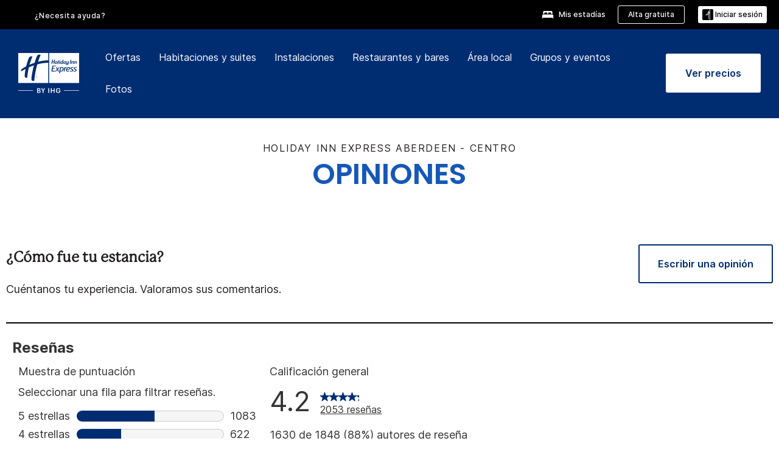

--- FILE ---
content_type: text/html; charset=utf-8
request_url: https://www.ihg.com/holidayinnexpress/hotels/us/es/aberdeen/abzcc/hoteldetail/hotel-reviews
body_size: 16012
content:
<!DOCTYPE HTML><html lang="es" dir="ltr">

    <head>
    <meta charset="UTF-8" />
    <title>Holiday Inn Express Aberdeen - Centro - Opiniones y fotos del hotel</title>
    
    <meta name="description" content="Clientes reales, opiniones reales y útiles para Holiday Inn Express Aberdeen - Centro. Opiniones auténticas, sin editar, sobre nuestros hoteles de viajeros como usted." />
    <meta name="template" content="holiday-inn-express-hotel-reviews" />
    <meta name="viewport" content="width=device-width, initial-scale=1" />
    <script>var isPageServedFromAEM = true;</script>
	

    


 



    <meta charset="utf-8" /><meta http-equiv="X-UA-Compatible" content="IE=edge,chrome=1" /><meta name="viewport" content="width=device-width,initial-scale=1.0" /><!--[if lte IE 9]><link rel="stylesheet" href="//www.ihg.com/etc/clientlibs/static/uhf/vendor.2026011402.css"><link rel="stylesheet" href="//www.ihg.com/etc/clientlibs/static/uhf/global.2026011402.css"><link rel="stylesheet" href="//www.ihg.com/etc/clientlibs/static/uhf/brands-only/holidayinnexpress/es_US.2026011402.css"><link rel="stylesheet" href="//www.ihg.com/etc/clientlibs/static/uhf/global/rtl/ie9.min.2026011402.css"><![endif]-->


<link rel="preconnect" href="//maxcdn.bootstrapcdn.com" crossorigin="" />
<link rel="preconnect" href="https://digital.ihg.com" crossorigin="" />
<link rel="preconnect" href="//apis.ihg.com" />
<link rel="preconnect" href="//fonts.googleapis.com" crossorigin="" />
<link rel="preconnect" href="//maps.googleapis.com" crossorigin="" />
<link rel="preconnect" href="//maps.gstatic.com" crossorigin="" />
<link rel="preconnect" href="//maps.google.com" crossorigin="" />
<link rel="preconnect" href="//assets.adobedtm.com" crossorigin="" />



    <link rel="shortcut icon" type="image/x-icon" href="https://digital.ihg.com/is/image/ihg/app-web-chiclet-holidayinnexpress?fmt=png-alpha" />
    <link rel="apple-touch-icon" href="https://digital.ihg.com/is/image/ihg/app-web-chiclet-holidayinnexpress?fmt=png-alpha" />

    
	<meta property="og:url" content="https://www.ihg.com/holidayinnexpress/hotels/us/es/aberdeen/abzcc/hoteldetail/hotel-reviews" />
	<meta property="og:type" content="website" />
	<meta property="og:image" content="https://digital.ihg.com/is/image/ihg/holiday-inn-express-aberdeen-3324566901-2x1" />
	<meta property="og:title" content="Holiday Inn Express Aberdeen - Centro - Opiniones y fotos del hotel" />
	<meta property="og:description" content="Clientes reales, opiniones reales y útiles para Holiday Inn Express Aberdeen - Centro. Opiniones auténticas, sin editar, sobre nuestros hoteles de viajeros como usted." />
	<meta property="og:site_name" content="IHG" />

	<meta name="twitter:card" content="summary_large_image" />
	<meta name="twitter:site" content="@IHG" />
	<meta name="twitter:title" content="Holiday Inn Express Aberdeen - Centro - Opiniones y fotos del hotel" />
	<meta name="twitter:description" content="Clientes reales, opiniones reales y útiles para Holiday Inn Express Aberdeen - Centro. Opiniones auténticas, sin editar, sobre nuestros hoteles de viajeros como usted." />
	<meta name="twitter:creator" content="@holidayinnexpress" />
	<meta name="twitter:image:src" content="https://digital.ihg.com/is/image/ihg/holiday-inn-express-aberdeen-3324566901-2x1" />
	<meta name="twitter:domain" content="ihg.com" />
    


    
    
        <meta name="apple-itunes-app" content="app-id=368217298" />
    
    <meta name="format-detection" content="telephone=no" />

    <link rel="canonical" href="https://www.ihg.com/holidayinnexpress/hotels/us/es/aberdeen/abzcc/hoteldetail/hotel-reviews" />


 


<!-- when authored links are not available we use default logic -->


    <link rel="alternate" hreflang="de" href="https://www.ihg.com/holidayinnexpress/hotels/de/de/aberdeen/abzcc/hoteldetail/hotel-reviews" class="sl_norewrite" />



    <link rel="alternate" hreflang="en-US" href="https://www.ihg.com/holidayinnexpress/hotels/us/en/aberdeen/abzcc/hoteldetail/hotel-reviews" class="sl_norewrite" />



    <link rel="alternate" hreflang="ru" href="https://www.ihg.com/holidayinnexpress/hotels/ru/ru/aberdeen/abzcc/hoteldetail/hotel-reviews" class="sl_norewrite" />



    <link rel="alternate" hreflang="ko" href="https://www.ihg.com/holidayinnexpress/hotels/kr/ko/aberdeen/abzcc/hoteldetail/hotel-reviews" class="sl_norewrite" />



    <link rel="alternate" hreflang="pt" href="https://www.ihg.com/holidayinnexpress/hotels/pt/pt/aberdeen/abzcc/hoteldetail/hotel-reviews" class="sl_norewrite" />



    <link rel="alternate" hreflang="zh-TW" href="https://www.ihg.com/holidayinnexpress/hotels/tw/zh/aberdeen/abzcc/hoteldetail/hotel-reviews" class="sl_norewrite" />



    <link rel="alternate" hreflang="pt-BR" href="https://www.ihg.com/holidayinnexpress/hotels/br/pt/aberdeen/abzcc/hoteldetail/hotel-reviews" class="sl_norewrite" />



    <link rel="alternate" hreflang="en" href="https://www.ihg.com/holidayinnexpress/hotels/us/en/aberdeen/abzcc/hoteldetail/hotel-reviews" class="sl_norewrite" />



    <link rel="alternate" hreflang="it" href="https://www.ihg.com/holidayinnexpress/hotels/it/it/aberdeen/abzcc/hoteldetail/hotel-reviews" class="sl_norewrite" />



    <link rel="alternate" hreflang="fr" href="https://www.ihg.com/holidayinnexpress/hotels/fr/fr/aberdeen/abzcc/hoteldetail/hotel-reviews" class="sl_norewrite" />



    <link rel="alternate" hreflang="es-mx" href="https://www.ihg.com/holidayinnexpress/hotels/us/es/aberdeen/abzcc/hoteldetail/hotel-reviews" class="sl_norewrite" />



    <link rel="alternate" hreflang="zh" href="https://www.ihg.com/holidayinnexpress/hotels/cn/zh/aberdeen/abzcc/hoteldetail/hotel-reviews" class="sl_norewrite" />



    <link rel="alternate" hreflang="es" href="https://www.ihg.com/holidayinnexpress/hotels/es/es/aberdeen/abzcc/hoteldetail/hotel-reviews" class="sl_norewrite" />



    <link rel="alternate" hreflang="ar" href="https://www.ihg.com/holidayinnexpress/hotels/ae/ar/aberdeen/abzcc/hoteldetail/hotel-reviews" class="sl_norewrite" />



    <link rel="alternate" hreflang="th" href="https://www.ihg.com/holidayinnexpress/hotels/th/th/aberdeen/abzcc/hoteldetail/hotel-reviews" class="sl_norewrite" />



    <link rel="alternate" hreflang="ja" href="https://www.ihg.com/holidayinnexpress/hotels/jp/ja/aberdeen/abzcc/hoteldetail/hotel-reviews" class="sl_norewrite" />



    <link rel="alternate" hreflang="es-us" href="https://www.ihg.com/holidayinnexpress/hotels/us/es/aberdeen/abzcc/hoteldetail/hotel-reviews" class="sl_norewrite" />



    <link rel="alternate" hreflang="id" href="https://www.ihg.com/holidayinnexpress/hotels/id/in/aberdeen/abzcc/hoteldetail/hotel-reviews" class="sl_norewrite" />



    <link rel="alternate" hreflang="en-GB" href="https://www.ihg.com/holidayinnexpress/hotels/gb/en/aberdeen/abzcc/hoteldetail/hotel-reviews" class="sl_norewrite" />



    <link rel="alternate" hreflang="nl" href="https://www.ihg.com/holidayinnexpress/hotels/nl/nl/aberdeen/abzcc/hoteldetail/hotel-reviews" class="sl_norewrite" />



    <link rel="alternate" hreflang="tr" href="https://www.ihg.com/holidayinnexpress/hotels/tr/tr/aberdeen/abzcc/hoteldetail/hotel-reviews" class="sl_norewrite" />




    



    <script type="text/javascript">
        var trackingJson =   {
              "akamaiCountryCode": null,
              "akamaiRegion": null,
              "akamaiSubRegion": null,
              "ihgSession": "",
              "subSection": "hotel-reviews",
              "pageidbrand": "ex_hotel-reviews",
              "hotelCode" : "abzcc",
              "categoryID": "ex_new/830/es",
              "siteCountry" : "us",
              "timeOfDayAttribute": null,
              "pcrNumber": null,
              "membershipStatus": null,
              "type": "hotel-information",
              "beFreeCookieCreationDate": null,
              "urlType": "",
              "loginType": "anonymous",
              "country": "830",
              "iata": "",
              "controllerName": "hotel-reviews",
              "propertyCode" : "abzcc",
              "envName": null,
              "siteLanguage" : "es",
              "brand": "ex_new",
              "language" : "es",
              "city" : "Aberdeen",
              "eID": null,
              "contentPage": null,
              "hotelCityStateCountryCode": "Aberdeen, GB",
              "hotelBrand4Digit" : "HIEX",
              "hotelBrand" : "EX",
              "viewport": "large",
              "orientation": "landscape",
              "edwSellSource": "WEBWB",
              "isBot": "false",
              "jsonSource": "AEM",
              "siteEvent": "json_loaded",
              "pcrTravelType" : null,
              "reservation": {
                "propertyLat": "57.1451",
                "propertyLong": "-2.1103",
                "siteLocale": "en_US",
                "ambassadorMember": "false",
                "karmaMember":"false",
                "concurProfile": "false"
              }
          }
    </script>










    <!--
    This section only works for the pages having hotelcode i.e., hoteldetail,limited time features templates etc.. !-->
    

    
        
    <script type="application/ld+json" class="sl_norewrite">
     {
        "@context" : "https://schema.org",
        "@type" : "Hotel",
        "@id" : "https://www.ihg.com/holidayinnexpress/hotels/us/es/aberdeen/abzcc/hoteldetail/hotel-reviews",
        "name" : "&lt;span class=&#34;notranslate&#34;&gt;Holiday Inn Express&lt;/span&gt; &lt;span class=&#34;notranslate&#34;&gt;Aberdeen - Centro&lt;/span&gt;",
        "url" : "//www.ihg.com/holidayinnexpress/hotels/us/es/aberdeen/abzcc/hoteldetail/hotel-reviews",
        "logo" : "https://digital.ihg.com/is/image/ihg/uhf_holidayinnexpress_logo2@2x?fmt=png-alpha",
        "image": "https://digital.ihg.com/is/image/ihg/holiday-inn-express-aberdeen-3324566901-2x1",
        "telephone": "44-1224-623500",
        "email": "info@hieaberdeen.co.uk",
        "description": "Clientes reales, opiniones reales y útiles para Holiday Inn Express Aberdeen - Centro. Opiniones auténticas, sin editar, sobre nuestros hoteles de viajeros como usted.",
        "address": {
            "@type": "PostalAddress",
            "streetAddress": "29-43 Chapel Street",
            "addressLocality": "Aberdeen",
            "addressRegion": "",
            "postalCode": "AB10 1SQ",
            "addressCountry": "United Kingdom"
        },
        "geo": {
            "@type": "GeoCoordinates",
            "latitude": "57.1451",
            "longitude": "-2.1103"
        },
        "priceRange" : "$ - Obtenga el mejor precio garantizado en reservas directas",
        "brand": {
            "@type" : "Brand",
            "name" : "",
            "logo" : "https://digital.ihg.com/is/image/ihg/uhf_holidayinnexpress_logo2@2x?fmt=png-alpha",
            "url" : "https://www.ihg.com/holidayinnexpress",
            "sameAs" : ["https://www.facebook.com/holidayinnexpress","https://x.com/holidayinnexpress","https://instagram.com/holidayinnexpress","https://www.youtube.com/holidayinnexpress"]
        },
        "parentOrganization": {
            "@type": "Organization",
            "name": "IHG Hotels & Resorts"
        }
        
     }
    </script>


        
    



    
    
        
    

    
        

    







    <link rel="stylesheet" type="text/css" href="https://www.ihg.com/etc/clientlibs/static/uhf/brands/holidayinnexpress/us/es/uhf.min.2026011402.css" class="sl_norewrite" />
    
        
    
<link rel="stylesheet" href="https://www.ihg.com/etc.clientlibs/ihg-kernel/clientlibs/clientlib-base-brand.min.202601140001.css" type="text/css" />
<link rel="stylesheet" href="https://www.ihg.com/etc.clientlibs/ihg-kernel/clientlibs/clientlib-holidayinn-express.min.202601140001.css" type="text/css" />
<link rel="stylesheet" href="https://www.ihg.com/etc.clientlibs/ihg-kernel/clientlibs/clientlib-holidayinn-express/hotel.min.202601140001.css" type="text/css" />



    
    
        
    
<script src="/etc.clientlibs/ihg-kernel/clientlibs/clientlib-initial.min.202601140001.js"></script>



    


    

    

    

    






    
     
    

    

    
        
            <script src="https://assets.adobedtm.com/da3424fdbc19/cba4236ebe4a/launch-dccf471f969b.min.js"></script>
        
    
    

    
<meta http-equiv="Content-Language" content="es" />
<meta http-equiv="Content-Type" content="text/html; charset=utf-8" />
<meta property="og:locale" content="es" />
</head> 

  <body class="page basicpage cmp-navigation-dark-scheme  smartling-es">
	
	  
		


<div>
    <div class="skip-content">
	<a href="#maincontent" class="skip-link">Saltar al contenido principal</a>
</div>
    
    
    
        
    
    
        <header id="uhf_headerWrapper" class="uhf_headerFooter sl_norewrite"><div class="uhf_header_utility_bar"><div id="svgSprites" style="display: none;">
    <svg xmls="http://www.w3.org/2000/svg" xmls:xlink="http://www.w3.org/1999/xlink"></svg></div>
<!-- Regent specific labels for Wallet form -->
<!-- (empty currentStyle.travelAdvisoryLink ) && -->
<input id="UHF_country" type="hidden" value="us" />
		<input id="UHF_language" type="hidden" value="es" />
		<input id="UHF_brand" type="hidden" value="ex" />

		<div class="darkenContent"></div>
		<div id="sessionTimeoutCounter" class="sessionWillExpire notificationBar">
			<div class="container">
				<div class="row">
					<div class="sessionWillExpireCol col-xs-12">
						<span class="sessionWillExpireText">
							<i class="expireWarningIcon fa fa-exclamation-triangle"></i> Su sesión expirará en <span id="numMinutesLeft" class="minutes bold">5</span> <span id="minutesText">minutos</span>, <span id="numSecondsLeft" class="seconds bold">0</span> <span id="secondsText">segundos</span>, debido a la inactividad</span>
						<a id="staySignedInLink" class="sessionWillExpireLink" href="javascript:void(0);">Permanecer conectado</a>
					</div>
				</div>
			</div>
		</div>
		
		<div id="uhf_countryLanguagePushDown" hidden="true">
			<div id="uhf_countryLanguagePushDownContainer" class="container">
				<span data-uhf-clp="description">Actualmente estás viendo este sitio en un idioma diferente. ¿Quieres que esto sea tu idioma predeterminado? </span>
				<span class="buttonContainer">
                    <button id="uhf_countryLanguagePushDown_yes" data-uhf-clp="pdYes" value="Yes">Yes</button>
                    <button id="uhf_langNotSupported_yes" data-uhf-clp="pdYes" value="Yes" hidden="true">Yes</button>
                    <button id="uhf_countryLanguagePushDown_no" data-uhf-clp="pdNo" value="No">NO</button>
                </span>
				<div class="subText" data-uhf-clp="subDescription">Puede modificar su país y su configuración de idioma para futuras consultas al usar el menú en la parte superior de la página.</div>
				<button id="uhf_countryLanguagePushDownClose" value="No"><i class="fa fa-times buttonClose"></i></button>
			</div>
		</div>

        <!-- UHF : START of Utility bar markup -->
			<div class="utilityNavWrapper visible-sm visible-md visible-lg">
			<div class="utilityNavContainer container">
				<div class="row">
					<div class="col-md-12 clearfix">
						<nav class="utilityNav">
							<ul class="utilityNav-list u-list clearfix">
								<li class="utilityNav-list-item u-list-item">
									<a class="utilityNav-link u-link nav-middle resDirectIcon-link" data-uhf-hook="resDirectNumber" data-uhf-hook-two="mobileResDirectLink" data-uhftrigger="nothing" data-no-replace="content" href="tel:18778343613" aria-label="Call holidayinnexpress"><i class="fa fa-phone" style="font-size: 1.3em; vertical-align: middle; padding-right: .3em;"></i></a><span class="utilityNav-link u-link nav-middle resDirectNum-link" data-uhf-hook="resDirectNumber"></span>
								</li>
								<li class="utilityNav-list-item u-list-item">
								<a class="utilityNav-link u-link nav-middle livechat" rel="nofollow" href="https://www.ihg.com/hotels/us/es/reservation/searchresult/chatFrameSet?brandcode=ex" title="¿Necesita ayuda?" aria-label="¿Necesita ayuda?" data-slnm-ihg="NeedHelpHeaderLinkSID">¿Necesita ayuda?</a>
									</li>
								<!--<li class="utilityNav-list-item u-list-item">
                                    <a class="utilityNav-link u-link nav-middle " href="https://www.ihg.com/hotels/us/es/global/customer_care/travel_advisory" title="Recomendaciones de viaje" aria-label="Recomendaciones de viaje" target="blank">Recomendaciones de viaje</a>
								</li>-->

								<li class="utilityNav-resDir-item utilityNav-list-item u-list-item" data-uhf-hook="resDirectMessage" hidden="true">
									<span class="utilityNav-message utilityNav-link u-link nav-middle">Costo de 13 céntimos por minuto + tarifas adicionales de la operadora</span>
									<a href="javascript:void(0);" class="tooltipQuestion hasBlankPopover utilityNav-link nav-middle" tabindex="0" data-content="Las llamadas a los números 0871 realizadas desde el Reino Unido cuestan 13 céntimos por minuto. Se aplican las tarifas de la operadora. Las llamadas desde teléfonos móviles tendrán un mayor costo." data-toggle="popover" data-placement="auto" data-trigger="focus" data-animation="true"><i class="fa fa-question-circle"></i></a>      						          						
								</li>
							</ul>
						</nav>
						<div class="logIn">
							<div class="utilityNav-list-item u-list-item">
								<a class="utilityNav-link language u-link nav-middle " id="uhfCountryLanguageLink" data-toggle="popover" data-placement="bottom" data-trigger="click" href="javascript:void(0);" aria-label="Select country and language">
									<div class="language-icon nav-middle" alt="icono de idioma"></div>
									<span class="language-text nav-middle"></span>
									<i class="fa fa-angle-down nav-middle"></i>
								</a>
							</div>
							<div class="utilityNav-list-item u-list-item my-stay">
									<a class="utilityNav-link my-stay-link nav-middle " href="https://www.ihg.com/hotels/us/es/stay-mgmt/ManageYourStay" data-original-title="" title="Mis estadías" aria-label="Mis estadías" style="display: block;">
										<img class="my-stays-icon nav-middle" alt="" src="https://digital.ihg.com/is/image/ihg/Stays?fmt=png-alpha" /><span class="my-stays-text nav-middle">Mis estadías</span>
									</a>
								</div>								
							<div class="logIn-anonymous logIn-State">
                        	    <a class="logIn-link login-join" href="https://www.ihg.com/rewardsclub/us/es/join" data-uhf-hook="joinRewardsClub" title="Alta gratuita" aria-label="Alta gratuita"><span>Alta gratuita</span></a>
                                <a class="logIn-link login-signin" data-uhf-si="hub" data-uhf-hook="signInToggle" href="javascript:void(0);" data-slnm-ihg="SignInAnonymous" title="Iniciar sesión" aria-label="Iniciar sesión">
                                <div class="login-signin-icon"></div>
								<span>Iniciar sesión</span></a>
                            </div>
                            <div class="logIn-implicit logIn-State">
                                <a class="logIn-link login-join" href="https://www.ihg.com/rewardsclub/us/es/join" title="Alta gratuita" aria-label="Alta gratuita"><span>Alta gratuita</span></a>
                                <a class="logIn-link logIn-block login-signin" data-uhf-hook="signInToggle" href="javascript:void(0);" aria-label="Iniciar sesión">
                                <div class="login-signin-icon"></div>
                                <span>Iniciar sesión</span>				
                                	<div style="display: none;"><span data-slnm-ihg="SignInImplicit">Iniciar sesión</span></div>
                                    <div style="display: none;"><span class="user-first-name" data-slnm-ihg="UserFirstNameImplicit">nombre del usuario</span></div>
                                </a>
                            </div>
                            <div class="logIn-explicit logIn-State">
                            	<a class="logIn-link logOut login-signout" data-uhf-rememberme="cookie" href="javascript:void(0);" data-slnm-ihg="SignOut" aria-label="Cerrar sesión">Cerrar sesión</a>
                                <a class="logIn-link logIn-block login-signin" href="https://www.ihg.com/rewardsclub/us/es/account-mgmt/home">
									<div class="login-signin-icon"></div>                                    
                                    <div><span class="user-first-name" data-slnm-ihg="UserFirstNameExplicit">nombre del usuario</span></div>
									<span>· </span>                                    
                                    <div class="user-points-text">puntos <span class="user-points" data-slnm-ihg="UserPointsExplicit">de usuario</span></div>
                                </a>                                
                            </div>
                            <!--/
							<a class="logIn-link logIn-link-logo" data-uhf-hook="walletToggle" href="javascript:void(0);" aria-label="IHG One Rewards">
							    <svg role="img" class="logIn-logo rewardsClubLogo">
                                    <use xlink:href="#svgsprite-logos-onerewards-en">
                                        <title id="title-logos-onerewards">IHG Rewards Club</title>
                                        <desc id="desc-logos-onerewards">IHG Rewards Club</desc>
                                    </use>
                                </svg>
                            </a>/-->
						</div>
					</div>
				</div>
			</div>
		</div>

 		<!-- UHF : moved hamburger menu to brand nav jsp from here -->
      </div>
<div id="sessionTimeoutCounter" class="error_message sessionWillExpire notificationBar" style="display: none !important">
	<div class="container">
		<div class="row">
			<div class="errorSessiontTimeOut sessionWillExpireCol col-xs-12">
				<span class="sessionWillExpireText">
				<i class="expireWarningIcon fa fa-exclamation-triangle"></i> Su sesión ha expirado. <span data-uhf-hook="signInToggle"> <a href="javascript:void(0);"> Inicie sesión </a> </span> para acceder a su perfil</span></div>
		</div>
	</div>
</div>

<div class="login_modal_background">
</div>
<div class="login_modal">
    <div class="login_modal_container" style="display:none">
        <div class="login_modal_content">
            <div class="login_modal_header">
               <button class="login_modal_close" aria-label="Close"></button>
            </div>
            <div id="gigyaLoginModalScreen" class="login_modal_body" data-gigya-global-key="4_jpzahMO4CBnl9Elopzfr0A" role="dialog" aria-label="Sign In">
            </div>
        </div>
    </div>
</div>        <!-- UHF : START of Brand navigation bar markup -->
<!-- START : Only UBE Brand Nav -->                         
                  <!-- UHF : START of Hamburger menu -->
<div data-uhf-brandname="holidayinnexpress" class="mobileNavManuWrapper hidden-sm hidden-md hidden-lg hidden-xl wrapper-UBE bn-holidayinnexpress">
	<div class="mobileNavMenuContainer container">
		<div class="row">
			<div class="brandLogo">
			
					<a class="brandLogo-link" href="https://www.ihg.com/holidayinnexpress/hotels/us/es/reservation" title="Holiday Inn Express">
									<img class="brandLogo-image" alt="Holiday Inn Express" src="//digital.ihg.com/is/image/ihg/holiday-inn-express_new_lkp_d_r_rgb_rev_es-web?fmt=png-alpha" />
								</a>													
							</div>
				<div class="mobileNav ">
					<a class="mobileNav-link menuCTA" href="javascript:void(0);">
						<img class="fa fa-bars fa-2x" src="//digital.ihg.com//is/image/ihg/xsvp-hamburger-nav-white?fmt=png-alpha" alt="Menu" style="width:20px" />
					</a>
				</div>
				<div class="logIn login-mobile-holidayinnexpress logIn-mobile hotel-detail">
	                <!--/*
	                        <a class="logIn-link logIn-link-logo" data-uhf-hook="walletToggle" href="javascript:void(0);">
								<svg class="logIn-logo rewardsClubLogo">
                                             <image href="https://digital.ihg.com/is/content/ihg/logos-onerewards" class="logIn-logo rewardsClubLogo">
                                                 <title id="title-logos-onerewards">IHG Rewards Club</title>
                                                 <desc id="desc-logos-onerewards">IHG Rewards Club</desc>
                                             </image>
                                        </svg>
									</a>
	                        */-->
	                        <div class="logIn-anonymous logIn-State">
	                            <a class="logIn-link logIn-link-signIn" data-uhf-si="not6c" data-uhf-hook="signInToggle" href="javascript:void(0);" data-slnm-ihg="SignInAnonymousUbe" title="Iniciar sesión / Inscribirse"><div class="login-signin-mobile-icon"></div>Iniciar sesión / Inscribirse</a>
								<!-- <span class="logIn-slash-symbol">/</span>
								<a class="logIn-link logIn-link-join" href="https://www.ihg.com/rewardsclub/us/es/join" title="Inscribirse">Inscribirse</a> -->
	                        </div>
	                        <div class="logIn-State logIn-implicit">
	                        	<a class="logIn-link logIn-link-signIn" data-uhf-hook="signInToggle" href="javascript:void(0);" data-slnm-ihg="SignInImplicitUbe" title="Iniciar sesión / Inscribirse"><div class="login-signin-mobile-icon"></div>Iniciar sesión / Inscribirse</a>
								<!-- <span class="logIn-slash-symbol">/</span>
								<a class="logIn-link logIn-link-join" href="https://www.ihg.com/rewardsclub/us/es/join" title="Inscribirse">Inscribirse</a> -->
	                        </div>	                        
							<div class="logIn-explicit logIn-State">
	                            <a class="logIn-link logIn-block" href="https://www.ihg.com/rewardsclub/us/es/account-mgmt/home">
	                                <div class="first-name-container"><span class="login-signin-mobile-icon"></span><span class="user-first-name" data-slnm-ihg="UserFirstNameExplicitXsvpUbe">nombre del usuario</span></div>
	                                <div style="display: none;">puntos <span class="user-points" data-slnm-ihg="UserPointsExplicitXsvpUbe">de usuario</span></div>
	                            </a>
	                        </div>
	                    </div>
				<div class="mobileNav ">
					<a class="mobileNav-link mobileResDirectNumber" href="tel:18778343613" data-uhf-hook="resDirectNumber" data-uhf-hook-two="mobileResDirectLink" data-uhftrigger="0871Disc" data-no-replace="content"></a>
				</div>
	</div>
	<div class="row">
		<div class="mobileNavListBase hidden-sm hidden-md hidden-lg hidden-xl clearfix">
			<div class="mobileNavContainer">
			<div class="mobileNavInner mobileNav-hidden">
			<div class="mobileNavMenu">
			<!-- START : Hamburger : Mobile Brand nav menu -->
				<ul class="mobileNavMenu-list list-unstyled">
					<li class="mobileNavHeading">
                        <a class="mobileNavLink" href="javascript:void(0);">HOLIDAY INN EXPRESS</a>
                        <ul class="mobileNavMenu-subList list-unstyled uhfmobilebrandnav">
                            <li data-uhf-brandid="" class="mobileNavMenu-list-item">
		                                     <a class="mobileNavLink site-int-link " data-uhf-hook="walletToggle" href="https://www.ihg.com/holidayinnexpress/destinations/us/es/explore">Destinos</a>
		                                 </li>
									<li data-uhf-brandid="" class="mobileNavMenu-list-item">
		                                     <a class="mobileNavLink site-int-link " data-uhf-hook="walletToggle" href="https://www.ihg.com/holidayinnexpress/content/us/es/exp/main">Nuestra Marca</a>
		                                 </li>
									<li data-uhf-brandid="" class="mobileNavMenu-list-item">
		                                     <a class="mobileNavLink site-int-link " data-uhf-hook="walletToggle" href="https://www.ihg.com/holidayinnexpress/content/us/es/deals/hotel-offers">Ofertas</a>
		                                 </li>
									<li data-uhf-brandid="" class="mobileNavMenu-list-item">
		                                     <a class="mobileNavLink site-int-link " data-uhf-hook="walletToggle" href="https://www.ihg.com/holidayinnexpress/content/us/es/support/meetings">Grupos y eventos</a>
		                                 </li>
									<li data-uhf-brandid="" class="mobileNavMenu-list-item">
		                                     <a class="mobileNavLink site-int-link " data-uhf-hook="walletToggle" href="https://www.ihg.com/rewardsclub/content/us/es/home#scmisc=nav_home_6c" target="_blank">IHG® ONE REWARDS</a>
		                                 </li>
									</ul>
					</li>
					<!-- END : Hamburger : Mobile Brand nav menu -->
					<!-- START : Hamburger : Mobile Hotel Details nav menu -->
						<li class="mobileNavHeading hotelDetail">
								<a class="mobileNavLink" href="javascript:void(0);">DETALLES DEL HOTEL HOLIDAY INN EXPRESS</a>
								
								<ul class="mobileNavMenu-subList list-unstyled uhfmobilebrandnav">
									</ul>
							</li>
						<!-- END : Hamburger : Mobile Hotel Details nav menu -->			
				</ul>							
				<ul class="mobileNavMenu-list list-unstyled">
					<li>
						<ul class="mobileNavMenu-subList list-unstyled uhftravel-cc">
							<li class="mobileNavMenu-list-item">
		                                 <a class="mobileNavLink site-int-link rc signIn" data-uhf-si="not6c" data-uhf-hook="walletToggle" href="javascript:void(0);">Iniciar sesión</a>
										 <!-- <a class="mobileNavLink site-int-link rc join" data-uhf-hook="walletToggle" href="https://www.ihg.com/rewardsclub/us/es/join" title="Inscribirse">Inscribirse</a>		                                  -->
		                            </li>
		                            <li class="mobileNavMenu-list-item">
                                         <a class="mobileNavLink site-int-link rc join" data-uhf-si="not6c" data-uhf-hook="walletToggle" href="https://www.ihg.com/rewardsclub/us/es/join">Alta gratuita</a>
                                    </li>
		                            <li class="mobileNavMenu-list-item">
			                                  <a class="mobileNavLink site-int-link rc myAccount" data-uhf-hook="walletToggle" href="javascript:void(0)">Mi cuenta</a>
			                             </li>
		                             <li class="mobileNavMenu-list-item">
								<a class="mobileNavLink" href="https://www.ihg.com/hotels/us/es/stay-mgmt/ManageYourStay" title="Mis estadías">Mis estadías</a>
							</li>							
							<li class="mobileNavMenu-list-item">
								<a class="mobileNavLink livechat" href="https://www.ihg.com/hotels/us/es/reservation/searchresult/chatFrameSet?brandcode=ex" title="¿Necesita ayuda?" data-slnm-ihg="NeedHelpHamburguerLinkSID">¿Necesita ayuda?</a>
							</li>
							<!--
							<li class="mobileNavMenu-list-item">
								<a class="mobileNavLink" href="https://www.ihg.com/hotels/us/es/global/customer_care/travel_advisory" title="Recomendaciones de viaje">Recomendaciones de viaje</a>
							</li>-->											
							<li class="mobileNavMenu-list-item">
								<a class="mobileNavLink" href="https://www.ihg.com/holidayinnexpress/hotels/us/es/stay-mgmt/ManageYourStay" title="Administrar reservaciones">Administrar reservaciones</a>
							</li>
                            <li class="mobileNavMenu-list-item">
	                             	<a class="mobileNavLink site-int-link rc signOut" data-uhf-hook="walletToggle" href="#">Cerrar sesión</a>
	                         </li>
						</ul>						
						
					</li>
				</ul>
			</div>
			<div class="mobileNavCL">
				<a class="language " id="uhfCountryLanguageMobileLink" href="javascript:void(0);"><span class="language-icon" alt="icono de idioma"></span><span class="language-text"></span> <i class="fa fa-angle-down"></i></a>
                         <div id="uhfCountryLanguageMobileContainer" class="">
                     <!-- UHF country/language markup -->
                             <div id="uhfLocale">
                                 <div id="uhfLocaleSelection">
                                     <form id="uhfLocaleSelectionForm" method="post" action="">
                                         <div id="uhfCountrySelectionContainer">
                                             <label for="uhfCountrySelection">País / Región</label>
                                             <select id="uhfCountrySelection"></select>
                                         </div>
                                         <div id="uhfLanguagesSelectionContainer">
                                             <label for="uhfLanguageSelection">idioma</label>
                                             <select id="uhfLanguageSelection"></select>
                                         </div>
                                         <a href="javascript:void(0);" id="uhfCountryLanguageCTA" aria-label="Buttons for Save and Close of language selection pop-up" tabindex="-1">
                                             <button type="button" class="buttonSave" role="button" aria-label="Save Language Selection Change">guardar</button>
                                             <i class="fa fa-times" role="button" aria-label="Close Language Selection" tabindex="0"></i>
                                         </a>
                                     </form>
                                     <div id="uhfCountryLanguageImageContainer"></div>
                                 </div>
                             </div>
                     <!--  end of country language  -->
                          </div>
				</div>
				</div>
				</div>
			</div>
		</div>
	</div>
</div>
<!-- UHF : END of Hamburger menu -->


<!-- START of desktop hotel details nav -->
		<div class="brandLogoNavWrapper visible-sm visible-md visible-lg uhf-walletPushOver primary-nav wrapper-UBE" id="primary-nav">
			<div class="brandLogoNavContainer container">
				<div class="row">
					<div class="col-md-12 clearfix">
						<div class="brandLogo">
							<a class="brandLogo-link" href="https://www.ihg.com/holidayinnexpress/hotels/us/es/reservation" title="Holiday Inn Express">
											<img class="brandLogo-image" alt="Holiday Inn Express" src="//digital.ihg.com/is/image/ihg/holiday-inn-express_new_lkp_d_r_rgb_rev_es-web?fmt=png-alpha" />
										</a>																							
									</div>
						<div class="brandNavContainer visible-sm visible-md visible-lg">
							<nav class="brandNav">
								<ul class="brandNav-list u-list clearfix">
									</ul>
								<a class="booknow" href="#"><span>Reservar ahora</span></a>
								</nav>
						</div>
					</div>
				</div>
			</div>
		</div>
		<!-- UHF : END of desktop hotel details nav -->
	<!-- END : Only UBE Brand Nav -->
               <!-- UHF : END of Brand navigation bar markup --></header><div id="applicationWrapper" class="uhf-walletPushOver">
    
    


    

    

    

    

    
    <input type="hidden" id="guestapi-url" value="/guestapi/v1" name="guestapi" />
    <input type="hidden" id="brand-name" value="holidayinnexpress" name="brandname" />
    <input type="hidden" id="host-name" value="" name="host-name" />

    <input type="hidden" id="locale" value="es_US" name="locale" />
    <input type="hidden" id="brandcode" value="ex" name="brandcode" />

    <input type="hidden" id="country-code" value="us" name="country" />
    <input type="hidden" id="language-code" value="es_US" name="language-code" />
    <input type="hidden" id="localeZone" value="EST" name="localeZone" />

    <input type="hidden" id="rewardsclub" value="rewardsclub" name="rewardsclub" />
    <input type="hidden" id="hotelCode" value="abzcc" name="hotelCode" />
    <input type="hidden" id="rewards" value="rewards" name="rewards" />
    <input type="hidden" id="wallet-tpiurl" value="https://www.ihg.com" name="tpiurl" />
    <input type="hidden" id="wallet-guestinfo" value="/gs-json/ssoWalletInfo" name="wallet-guestinfo" />
    <input type="hidden" id="wallet-activities" value="/gs-json/walletActivities" name="wallet-activities" />
    <input type="hidden" id="wallet-signout" value="/gs-json/sso/signOut?rememberMe=" name="wallet-signout" />
    <input type="hidden" id="wallet-rewardsclub" value="https://www.ihg.com" name="wallet-rewardsclub" />


	<input type="hidden" id="hotelcountrycode" value="GB" name="hotelcountrycode" />




    <div class="root responsivegrid">


<div class="aem-Grid aem-Grid--12 aem-Grid--default--12 ">
    
    <div class="responsivegrid aem-GridColumn aem-GridColumn--default--12">


<div class="aem-Grid aem-Grid--12 aem-Grid--default--12 ">
    
    <div class="experiencefragment aem-GridColumn aem-GridColumn--default--12">
<div class="cmp-experiencefragment" id="hotel-header">
<div class="xf-content-height">
    


<div class="aem-Grid aem-Grid--12 aem-Grid--default--12 ">
    
    <div class="responsivegrid aem-GridColumn aem-GridColumn--default--12">


<div class="aem-Grid aem-Grid--12 aem-Grid--default--12 ">
    
    <div class="container responsivegrid aem-GridColumn aem-GridColumn--default--12">
    <span class="noffers" data-error-keyword1="No hay ofertas disponibles en este momento." data-error-keyword2="¡Vuelva a visitarnos pronto!" data-alert="https://digital.ihg.com/is/content/ihg/icon-outline-alert">
    </span>
    
    
    
    <div id="xf-primary-nav" class="cmp-container ">
        
        
        <div class="image"><div data-cmp-is="image" class="cmp-image" itemscope="" itemtype="https://schema.org/ImageObject">
    
    

    
        <a class="cmp-image__link" href="//www.ihg.com/holidayinnexpress/hotels/us/es/aberdeen/abzcc/hoteldetail" target="_self">
            <picture class="cmp-image__image">
                
                
                    <source media="(max-width:991px)" srcset="https://digital.ihg.com/is/image/ihg/holiday-inn-express_new_lkp_d_r_rgb_rev-web?fmt=png-alpha" alt="logotipo"></source>
                    <img loading="lazy" src="https://digital.ihg.com/is/content/ihg/logo-hiex-white" alt="logotipo" />
                
            </picture>
        </a>
        
        
    
</div>
</div>
<div class="navigation cmp-navigation-lvp--hover-border-color--orange cmp-navigation-svp--hover-border-color--orange">





    <nav class="cmp-navigation" role="navigation" itemscope="" itemtype="http://schema.org/SiteNavigationElement" aria-label="IHG Header Navigation">
    <ul class="cmp-navigation__group" aria-label="IHG Header navigation">
        
            
    <li class="cmp-navigation__item cmp-navigation__item--level-0">
        
    <a href="//www.ihg.com/holidayinnexpress/hotels/us/es/aberdeen/abzcc/hoteldetail/hotel-offers" title="Ofertas" class="cmp-navigation__item-link">Ofertas</a>

        
    </li>

        
            
    <li class="cmp-navigation__item cmp-navigation__item--level-0">
        
    <a href="//www.ihg.com/holidayinnexpress/hotels/us/es/aberdeen/abzcc/hoteldetail/rooms" title="Habitaciones y suites" class="cmp-navigation__item-link">Habitaciones y suites</a>

        
    </li>

        
            
    <li class="cmp-navigation__item cmp-navigation__item--level-0">
        
    <a href="//www.ihg.com/holidayinnexpress/hotels/us/es/aberdeen/abzcc/hoteldetail/amenities" title="Instalaciones" class="cmp-navigation__item-link">Instalaciones</a>

        
    </li>

        
            
    <li class="cmp-navigation__item cmp-navigation__item--level-0">
        
    <a href="//www.ihg.com/holidayinnexpress/hotels/us/es/aberdeen/abzcc/hoteldetail/dining" title="Restaurantes y bares" class="cmp-navigation__item-link">Restaurantes y bares</a>

        
    </li>

        
            
    <li class="cmp-navigation__item cmp-navigation__item--level-0">
        
    <a href="//www.ihg.com/holidayinnexpress/hotels/us/es/aberdeen/abzcc/hoteldetail/local-guide-whats-nearby" title="Área local" class="cmp-navigation__item-link">Área local</a>

        
    </li>

        
            
    <li class="cmp-navigation__item cmp-navigation__item--level-0">
        
    <a href="//www.ihg.com/holidayinnexpress/hotels/us/es/aberdeen/abzcc/hoteldetail/events-facilities" title="Grupos y eventos" class="cmp-navigation__item-link">Grupos y eventos</a>

        
    </li>

        
            
    <li class="cmp-navigation__item cmp-navigation__item--level-0">
        
    <a href="//www.ihg.com/holidayinnexpress/hotels/us/es/aberdeen/abzcc/hoteldetail/gallery" title="Fotos" class="cmp-navigation__item-link">Fotos</a>

        
    </li>

        
        
    </ul>
</nav>





    

</div>
<div class="calltoaction button cmp-button--primary-light">
    



	
        <div class="cmp-button-wrapper nav-booknowbutton" data-component-xfbooknow="true">
            
            
            <a class="cmp-button" href="javascript:void(0);" target="_self" aria-label="Ver precios">
                <img class="convert-to-svg" src="https://digital.ihg.com/is/content/ihg/ruby-highlight-button-flexible?fmt=svg" alt="Imagen del botón" hidden="" />
                <span class="cmp-button__text">Ver precios</span>
            </a>
        </div>
	

</div>

        
    </div>
    
    <style>
		#xf-primary-nav. > :nth-child(2){
	    left:0px;
	    top:0px;
	    right:0px;
	    bottom:0px;
		}
	</style>


</div>

    
</div>
</div>

    
</div>

</div></div>
    
    

</div>

    
</div>
</div>
<div class="responsivegrid aem-GridColumn aem-GridColumn--default--12">


<div class="aem-Grid aem-Grid--12 aem-Grid--default--12 ">
    
    <div class="experiencefragment aem-GridColumn aem-GridColumn--default--12">
<div class="cmp-experiencefragment">
<div class="xf-content-height">
    


<div class="aem-Grid aem-Grid--12 aem-Grid--default--12 ">
    
    <div class="container responsivegrid cmp-container--max-width-medium aem-GridColumn aem-GridColumn--default--12">
    <span class="noffers" data-error-keyword1="No hay ofertas disponibles en este momento." data-error-keyword2="¡Vuelva a visitarnos pronto!" data-alert="https://digital.ihg.com/is/content/ihg/icon-outline-alert">
    </span>
    
    <div id="hdbooking" class="cmp-container ">
        
        


<div class="aem-Grid aem-Grid--12 aem-Grid--default--12 ">
    
    <div class="bookingcomponent aem-GridColumn aem-GridColumn--default--12">













    


    <div class="booking-component" data-component-booking="data-component-booking" style="display: none;">

        
            
            
            
            

                
                
                    
	
    
	
    
<link rel="stylesheet" href="https://www.ihg.com/etc.clientlibs/ihg-kernel/clientlibs/clientlib-holidayinn-express/_external-components/booking.min.202510080001.css" type="text/css" />





<!-- This fragment is used with Kernel booking component styles-->

<script>
try {
	var link = document.createElement('link');
	link.rel = "stylesheet";
	var page_data_country = document.getElementById('UHF_country');
    var page_data_language = document.getElementById('UHF_language');
    if(page_data_country == null || page_data_country == undefined || page_data_country == '') {
    	page_data_country = "us";
    } else {
		page_data_country = page_data_country.value;
    }
    if(page_data_language == null || page_data_language == undefined || page_data_language == '') {
    	page_data_language = "en";
    } else {
		page_data_language = page_data_language.value;
    }
    var cssURL = "https://www.ihg.com/resources/country_token/language_token/booking-component/v3.9.1/styles.css";
	cssURL = cssURL.replace("country_token",page_data_country);
    cssURL = cssURL.replace("language_token",page_data_language);
    link.href = cssURL;
    var currentScriptTag = document.currentScript;
    currentScriptTag.parentElement.appendChild(link);
} catch (e) {
    console.error('Error in Kernel booking component styles', e);
}
</script>

                
            
            
        

        <ihg-booking-component></ihg-booking-component>

        <script type="text/javascript">
            (function () {
                function characterDecode(html) {
                    var textstring = document.createElement('textarea');
                    textstring.innerHTML = html;
                    return textstring.value;
                }

                try {

                    var aemBehaviorConfig = JSON.parse(/*<sl:translate_json>*/'{"sl_translate":"buttonText","search":{"chainCode":"ex","localeCode":"es\u002DUS","behavior":"OPEN","brands":[],"amenities":[],"authorList":[],"hotelCode":"abzcc","buttonText":"Ver precios","manageReservationsLink":true,"campaign":{"bookingWindow":0,"highlightPreferredRateResults":false,"additionalRates":[]},"filterResults":{"by":"NONE","includeBrands":[],"includeLocations":[],"includeHotels":[]},"advanced":{"isCollapsed":true},"destination":{"hotelCode":"abzcc","isHidden":true},"dates":{"disabledWeekdays":[],"maxStay":99,"isHidden":false,"checkIn":{},"checkOut":{}},"adults":{"default":1,"min":1,"max":20,"isReadOnly":false},"children":{"default":0,"min":0,"max":20,"isReadOnly":false},"rooms":{"Rooms":"Rooms","default":1,"min":1,"max":9,"isReadOnly":false},"rates":{"isHidden":false,"hideDefaultRates":true,"selectedRate":"","additionalRates":[],"displayPriceInPointsAndCash":false},"corporateId":{"isHidden":false,"default":""},"iata":{"isHidden":false,"default":""},"groupCode":{"isHidden":true,"default":""}},"marketingContent":{"innerHtml":"","isHidden":false}}'/*</sl:translate_json>*/) || undefined,
                        // the need to keep the hotelname is priority when dealing with Hotel Detail pages
                        // removal of this code should be avoided unless app is handling appropriately
                        hotelname = document.querySelector('#hotelName') || document.querySelector('#hotelname'),
                        hotelNameFallback = hotelname ? hotelname.value : '';

                    if (aemBehaviorConfig.search.destination.title != "" && aemBehaviorConfig.search.destination.title != undefined) {
                        aemBehaviorConfig.search.destination.title = characterDecode(aemBehaviorConfig.search.destination.title);
                    } else {
                        aemBehaviorConfig.search.destination.title = characterDecode(hotelNameFallback);
                    }

                    window["BehaviorConfig"] = {behaviorConfig: aemBehaviorConfig};

                    window.getBehaviorConfig = function () {
                        return aemBehaviorConfig
                    };

                } catch (errormsg) {
                    console.error('error loading aem-booking-kernal: ', errormsg);
                }
            })();
        </script>
        
        
            <!-- This fragment is used with Kernel booking component scripts-->

<script>
try {
	// START of NEW BCS CODE change
        const brandCode = document.getElementById("brandcode").value;
        const stringsToCheck = ["sn", "in", "hi", "ex", "vn", "rn", "cw", "rs", "nu", "rd", "ic", "cv", "se", "gr", "ib", "cp", "kd", "6c","va","vx","nd","sb","lx","we","ki","ge"];
        const newBooking = stringsToCheck.some(str => brandCode.includes(str));
        if (newBooking) {
            window.BehaviorConfig.behaviorConfig.search["showNewBookingComponent"] = true;
          	window.BehaviorConfig.behaviorConfig.search["shouldUseMultiRoomBooking"] = true;
            var bcs = document.querySelector(".booking-component") ? document.querySelector(".booking-component") : ""
            if (bcs !== "") {
                bcs.classList.add("supress-styles");
            }
        }
    // END of NEW BCS CODE change
	var script = document.createElement('script');
	script.type = "text/javascript";
	var page_data_country = document.getElementById('UHF_country');
    var page_data_language = document.getElementById('UHF_language');
    if(page_data_country == null || page_data_country == undefined || page_data_country == '') {
    	page_data_country = "us";
    } else {
		page_data_country = page_data_country.value;
    }
    if(page_data_language == null || page_data_language == undefined || page_data_language == '') {
    	page_data_language = "en";
    } else {
		page_data_language = page_data_language.value;
    }
    var jsURL = "https://www.ihg.com/resources/country_token/language_token/booking-component/v3.9.1/ihg-booking-component.js";
    jsURL = jsURL.replace("country_token",page_data_country);
    jsURL = jsURL.replace("language_token",page_data_language);
    script.src = jsURL;
    var currentScriptTag = document.currentScript;
    currentScriptTag.parentElement.appendChild(script);
} catch (e) {
    console.error('Error in Kernel booking component scripts', e);
}
</script>

        
        
    </div>

    <div class="ihg-bookingclient-footer" style="display: none;">
        
        <div class="bookingclient-footer" id="bookingclient-footer">Ver precios</div>
    </div>
    
    
<script src="/etc.clientlibs/clientlibs/granite/jquery.min.202601140001.js"></script>
<script src="/etc.clientlibs/clientlibs/granite/utils.min.202601140001.js"></script>
<script src="/etc.clientlibs/clientlibs/granite/jquery/granite.min.202601140001.js"></script>
<script src="/etc.clientlibs/foundation/clientlibs/jquery.min.202601140001.js"></script>
<script src="/etc.clientlibs/ihg-kernel/clientlibs/clientlib-holidayinn-express/_external-components/booking.min.202601140001.js"></script>








</div>

    
</div>

    </div>
    <style>
		#hdbooking. > .aem-Grid > :nth-child(2){
	    left:0px;
	    top:0px;
	    right:0px;
	    bottom:0px;
		}
	</style>

    

</div>
<div class="container responsivegrid cmp-container--column-padding-20each cmp-container--max-width-small aem-GridColumn aem-GridColumn--default--12">
    <span class="noffers" data-error-keyword1="No hay ofertas disponibles en este momento." data-error-keyword2="¡Vuelva a visitarnos pronto!" data-alert="https://digital.ihg.com/is/content/ihg/icon-outline-alert">
    </span>
    
    <div id="uuid428955086" class="cmp-container ">
        
        


<div class="aem-Grid aem-Grid--12 aem-Grid--default--12 aem-Grid--phone--12 ">
    
    <div class="spacer cmp-spacer--small no-spacer-in-svp aem-GridColumn--phone--none aem-GridColumn--phone--12 aem-GridColumn aem-GridColumn--default--12 aem-GridColumn--offset--phone--0"><div class="cmp-spacer"></div>

    

</div>
<div class="spacer cmp-spacer--small no-spacer-in-svp aem-GridColumn--phone--none aem-GridColumn--phone--12 aem-GridColumn aem-GridColumn--default--12 aem-GridColumn--offset--phone--0"><div class="cmp-spacer"></div>

    

</div>
<div class="title text-align-center aem-GridColumn--phone--none aem-GridColumn--phone--12 aem-GridColumn aem-GridColumn--default--12 aem-GridColumn--offset--phone--0"><h1 class="cmp-title cmp-title--default">
    <span class="cmp-title__pretitle-container">
        <span class="cmp-title__pretitle"><span class="notranslate">Holiday Inn Express</span> <span class="notranslate">Aberdeen - Centro</span></span>
    </span>
    <span class="cmp-title__text cmp-component-alignment">OPINIONES</span>
</h1>

    

</div>
<div class="spacer cmp-spacer--small no-spacer-in-svp aem-GridColumn--phone--none aem-GridColumn--phone--12 aem-GridColumn aem-GridColumn--default--12 aem-GridColumn--offset--phone--0"><div class="cmp-spacer"></div>

    

</div>
<div class="spacer cmp-spacer--small aem-GridColumn aem-GridColumn--default--12"><div class="cmp-spacer"></div>

    

</div>

    
</div>

    </div>
    <style>
		#uuid428955086. > .aem-Grid > :nth-child(2){
	    left:0px;
	    top:0px;
	    right:0px;
	    bottom:0px;
		}
	</style>

    

</div>
<div class="container responsivegrid cmp-container--max-width-medium aem-GridColumn aem-GridColumn--default--12">
    <span class="noffers" data-error-keyword1="No hay ofertas disponibles en este momento." data-error-keyword2="¡Vuelva a visitarnos pronto!" data-alert="https://digital.ihg.com/is/content/ihg/icon-outline-alert">
    </span>
    
    <div id="uuid2082803586" class="cmp-container ">
        
        


<div class="aem-Grid aem-Grid--12 aem-Grid--default--12 ">
    
    <div class="embed aem-GridColumn aem-GridColumn--default--12">
<div class="cmp-embed">
    
    
    <div class="bv_write_review_embed">
    <div class="bv_write_review_content_container">
        <h4 class="bv_write_review_embed_header">¿Cómo fue tu estancia?</h4>
        <p class="bv_write_review_embed_description">Cuéntanos tu experiencia. Valoramos sus comentarios.</p>
    </div>
    <div class="button cmp-button--secondary write_review">
        <div class="cmp-button-wrapper">
            <a class="cmp-button" href="javascript:void(0)">
                <span class="cmp-button__text">Escribir una opinión</span>
            </a>
        </div>
    </div>
</div>
<div class="bv_seperator"></div>
<div class="bazaarvoice_embed">
    <script async="" src="https://apps.bazaarvoice.com/deployments/intercontinental/holidayinnexpress/production/es_US/bv.js"></script>
    <div class="bazaarvoice_embed_reviews" data-bv-show="reviews" data-bv-product-id="ABZCC" data-ihg-brandname="holidayinnexpress"></div>
    <div data-bv-show="questions" data-bv-product-id="ABZCC"></div>
</div>


</div>

    

</div>

    
</div>

    </div>
    <style>
		#uuid2082803586. > .aem-Grid > :nth-child(2){
	    left:0px;
	    top:0px;
	    right:0px;
	    bottom:0px;
		}
	</style>

    

</div>
<div class="container responsivegrid cmp-container--max-width-medium aem-GridColumn aem-GridColumn--default--12">
    <span class="noffers" data-error-keyword1="No hay ofertas disponibles en este momento." data-error-keyword2="¡Vuelva a visitarnos pronto!" data-alert="https://digital.ihg.com/is/content/ihg/icon-outline-alert">
    </span>
    
    <div id="uuid637408147" class="cmp-container ">
        
        


<div class="aem-Grid aem-Grid--12 aem-Grid--default--12 ">
    
    <div class="experiencefragment aem-GridColumn aem-GridColumn--default--12">
<div class="cmp-experiencefragment">
<div class="xf-content-height">
    


<div class="aem-Grid aem-Grid--12 aem-Grid--default--12 ">
    
    <div class="responsivegrid aem-GridColumn aem-GridColumn--default--12">


<div class="aem-Grid aem-Grid--12 aem-Grid--default--12 ">
    
    <div class="container responsivegrid cmp-container--max-width-medium aem-GridColumn aem-GridColumn--default--12">
    <span class="noffers" data-error-keyword1="No hay ofertas disponibles en este momento." data-error-keyword2="¡Vuelva a visitarnos pronto!" data-alert="https://digital.ihg.com/is/content/ihg/icon-outline-alert">
    </span>
    
    <div id="uuid796964538" class="cmp-container ">
        
        


<div class="aem-Grid aem-Grid--12 aem-Grid--default--12 ">
    
    <div class="title text-align-center aem-GridColumn aem-GridColumn--default--12"><h6 class="cmp-title cmp-title--default">
    
    <span class="cmp-title__text cmp-component-alignment">Ver en otros idiomas</span>
</h6>

    

</div>
<div class="list aem-GridColumn aem-GridColumn--default--12">



<ul class="cmp-list">
    <li class="cmp-list__item">
    <article>
        
            <span class="cmp-list__item-title"></span>
            
        
        
    </article>
</li>
</ul>



<ul class="cmp-list cmp-list__cross-links">
    <li class="cmp-list__item cmp-list__cross-link">
        <a class="cmp-list__item-link" href="https://www.ihg.com/holidayinnexpress/hotels/us/en/aberdeen/abzcc/hoteldetail/hotel-reviews" data-skiplocalization="true">
            <span class="cmp-list__item-title">
                Inglés
            </span>
        </a>
    </li>
<li class="cmp-list__item cmp-list__cross-link">
        <a class="cmp-list__item-link" href="https://www.ihg.com/holidayinnexpress/hotels/gb/en/aberdeen/abzcc/hoteldetail/hotel-reviews" data-skiplocalization="true">
            <span class="cmp-list__item-title">
                Inglés (GB)
            </span>
        </a>
    </li>
<li class="cmp-list__item cmp-list__cross-link">
        <a class="cmp-list__item-link" href="https://www.ihg.com/holidayinnexpress/hotels/jp/ja/aberdeen/abzcc/hoteldetail/hotel-reviews" data-skiplocalization="true">
            <span class="cmp-list__item-title">
                日本語
            </span>
        </a>
    </li>
<li class="cmp-list__item cmp-list__cross-link">
        <a class="cmp-list__item-link" href="https://www.ihg.com/holidayinnexpress/hotels/de/de/aberdeen/abzcc/hoteldetail/hotel-reviews" data-skiplocalization="true">
            <span class="cmp-list__item-title">
                Deutsch
            </span>
        </a>
    </li>
<li class="cmp-list__item cmp-list__cross-link">
        <a class="cmp-list__item-link" href="https://www.ihg.com/holidayinnexpress/hotels/tw/zh/aberdeen/abzcc/hoteldetail/hotel-reviews" data-skiplocalization="true">
            <span class="cmp-list__item-title">
                繁體中文
            </span>
        </a>
    </li>
<li class="cmp-list__item cmp-list__cross-link">
        <a class="cmp-list__item-link" href="https://www.ihg.com/holidayinnexpress/hotels/us/es/aberdeen/abzcc/hoteldetail/hotel-reviews" data-skiplocalization="true">
            <span class="cmp-list__item-title">
                Español
            </span>
        </a>
    </li>
<li class="cmp-list__item cmp-list__cross-link">
        <a class="cmp-list__item-link" href="https://www.ihg.com/holidayinnexpress/hotels/cn/zh/aberdeen/abzcc/hoteldetail/hotel-reviews" data-skiplocalization="true">
            <span class="cmp-list__item-title">
                中文
            </span>
        </a>
    </li>
<li class="cmp-list__item cmp-list__cross-link">
        <a class="cmp-list__item-link" href="https://www.ihg.com/holidayinnexpress/hotels/fr/fr/aberdeen/abzcc/hoteldetail/hotel-reviews" data-skiplocalization="true">
            <span class="cmp-list__item-title">
                Français
            </span>
        </a>
    </li>
<li class="cmp-list__item cmp-list__cross-link">
        <a class="cmp-list__item-link" href="https://www.ihg.com/holidayinnexpress/hotels/es/es/aberdeen/abzcc/hoteldetail/hotel-reviews" data-skiplocalization="true">
            <span class="cmp-list__item-title">
                Español (España)
            </span>
        </a>
    </li>
<li class="cmp-list__item cmp-list__cross-link">
        <a class="cmp-list__item-link" href="https://www.ihg.com/holidayinnexpress/hotels/it/it/aberdeen/abzcc/hoteldetail/hotel-reviews" data-skiplocalization="true">
            <span class="cmp-list__item-title">
                Italiano
            </span>
        </a>
    </li>
<li class="cmp-list__item cmp-list__cross-link">
        <a class="cmp-list__item-link" href="https://www.ihg.com/holidayinnexpress/hotels/nl/nl/aberdeen/abzcc/hoteldetail/hotel-reviews" data-skiplocalization="true">
            <span class="cmp-list__item-title">
                Nederlands
            </span>
        </a>
    </li>
<li class="cmp-list__item cmp-list__cross-link">
        <a class="cmp-list__item-link" href="https://www.ihg.com/holidayinnexpress/hotels/ru/ru/aberdeen/abzcc/hoteldetail/hotel-reviews" data-skiplocalization="true">
            <span class="cmp-list__item-title">
                Русский
            </span>
        </a>
    </li>
<li class="cmp-list__item cmp-list__cross-link">
        <a class="cmp-list__item-link" href="https://www.ihg.com/holidayinnexpress/hotels/pt/pt/aberdeen/abzcc/hoteldetail/hotel-reviews" data-skiplocalization="true">
            <span class="cmp-list__item-title">
                Português
            </span>
        </a>
    </li>
<li class="cmp-list__item cmp-list__cross-link">
        <a class="cmp-list__item-link" href="https://www.ihg.com/holidayinnexpress/hotels/kr/ko/aberdeen/abzcc/hoteldetail/hotel-reviews" data-skiplocalization="true">
            <span class="cmp-list__item-title">
                한국어
            </span>
        </a>
    </li>
<li class="cmp-list__item cmp-list__cross-link">
        <a class="cmp-list__item-link" href="https://www.ihg.com/holidayinnexpress/hotels/th/th/aberdeen/abzcc/hoteldetail/hotel-reviews" data-skiplocalization="true">
            <span class="cmp-list__item-title">
                ไทย
            </span>
        </a>
    </li>
<li class="cmp-list__item cmp-list__cross-link">
        <a class="cmp-list__item-link" href="https://www.ihg.com/holidayinnexpress/hotels/ae/ar/aberdeen/abzcc/hoteldetail/hotel-reviews" data-skiplocalization="true">
            <span class="cmp-list__item-title">
                العربية
            </span>
        </a>
    </li>
<li class="cmp-list__item cmp-list__cross-link">
        <a class="cmp-list__item-link" href="https://www.ihg.com/holidayinnexpress/hotels/br/pt/aberdeen/abzcc/hoteldetail/hotel-reviews" data-skiplocalization="true">
            <span class="cmp-list__item-title">
                Português (BR)
            </span>
        </a>
    </li>
<li class="cmp-list__item cmp-list__cross-link">
        <a class="cmp-list__item-link" href="https://www.ihg.com/holidayinnexpress/hotels/id/in/aberdeen/abzcc/hoteldetail/hotel-reviews" data-skiplocalization="true">
            <span class="cmp-list__item-title">
                Bahasa Indonesia
            </span>
        </a>
    </li>
<li class="cmp-list__item cmp-list__cross-link">
        <a class="cmp-list__item-link" href="https://www.ihg.com/holidayinnexpress/hotels/tr/tr/aberdeen/abzcc/hoteldetail/hotel-reviews" data-skiplocalization="true">
            <span class="cmp-list__item-title">
                Türkçe
            </span>
        </a>
    </li>

</ul>


</div>

    
</div>

    </div>
    <style>
		#uuid796964538. > .aem-Grid > :nth-child(2){
	    left:0px;
	    top:0px;
	    right:0px;
	    bottom:0px;
		}
	</style>

    

</div>

    
</div>
</div>

    
</div>

</div></div>
    
    

</div>

    
</div>

    </div>
    <style>
		#uuid637408147. > .aem-Grid > :nth-child(2){
	    left:0px;
	    top:0px;
	    right:0px;
	    bottom:0px;
		}
	</style>

    

</div>

    
</div>

</div></div>
    
    

</div>

    
</div>
</div>
<div class="responsivegrid aem-GridColumn aem-GridColumn--default--12">


<div class="aem-Grid aem-Grid--12 aem-Grid--default--12 ">
    
    
    
</div>
</div>
<div class="breadcrumb aem-GridColumn aem-GridColumn--default--12">
	
<script type="application/ld+json" class="sl_norewrite">	
	{
  "@context": "https://schema.org",
  "@type": "BreadcrumbList",
  "itemListElement": [
    {
      "@type": "ListItem",
      "position": 1,
      "name": "Home",
      "item": "https://www.ihg.com/hotels/us/es/reservation"
    },
    {
      "@type": "ListItem",
      "position": 2,
      "name": "Explore",
      "item": "https://www.ihg.com/es/explore"
    },
    {
      "@type": "ListItem",
      "position": 3,
      "name": "United Kingdom",
      "item": "https://www.ihg.com/es/united-kingdom"
    },
    {
      "@type": "ListItem",
      "position": 4,
      "name": "Aberdeen",
      "item": "https://www.ihg.com/es/aberdeen-united-kingdom"
    },
    {
      "@type": "ListItem",
      "position": 5,
      "name": "Holiday Inn Express",
      "item": "https://www.ihg.com/holidayinnexpress/hotels/us/es/reservation"
    },
    {
      "@type": "ListItem",
      "position": 6,
      "name": "Holiday Inn Express Aberdeen - Centro",
      "item": "https://www.ihg.com/holidayinnexpress/hotels/us/es/aberdeen/abzcc/hoteldetail"
    },
    {
      "@type": "ListItem",
      "position": 7,
      "name": "Opiniones",
      "item": "https://www.ihg.com/holidayinnexpress/hotels/us/es/aberdeen/abzcc/hoteldetail/hotel-reviews"
    }
  ]
}
</script>
<nav class="cmp-breadcrumb cmp-breadcrumb-hdpage" aria-label="Ruta de exploración" data-component-breadcrumb="">
    <a href="/hotels/us/es/reservation" class="cmp-breadcrumb__item-link cmp-breadcrumb__item-link-home" aria-label="open home">
        <span>Inicio</span>
    </a>
    <ol class="cmp-breadcrumb__list">
        
	        <li class="cmp-breadcrumb__item cmp-breadcrumb__item-hdpage">
	            <a href="https://www.ihg.com/es/explore" class="cmp-breadcrumb__item-link" aria-label="open Explore">
	                <span>Explorar</span>
	            </a>
	        </li>        
        
	        <li class="cmp-breadcrumb__item cmp-breadcrumb__item-hdpage">
	            <a href="https://www.ihg.com/es/united-kingdom" class="cmp-breadcrumb__item-link" aria-label="open United Kingdom">
	                <span>Reino Unido</span>
	            </a>
	        </li>        
        
	        <li class="cmp-breadcrumb__item cmp-breadcrumb__item-hdpage">
	            <a href="https://www.ihg.com/es/aberdeen-united-kingdom" class="cmp-breadcrumb__item-link" aria-label="open Aberdeen">
	                <span>Aberdeen</span>
	            </a>
	        </li>        
        
	        <li class="cmp-breadcrumb__item cmp-breadcrumb__item-hdpage">
	            <a href="https://www.ihg.com/holidayinnexpress/hotels/us/es/reservation" class="cmp-breadcrumb__item-link" aria-label="open Holiday Inn Express">
	                <span>Holiday Inn Express</span>
	            </a>
	        </li>        
        
	        <li class="cmp-breadcrumb__item cmp-breadcrumb__item-hdpage">
	            <a href="http://www.ihg.com/holidayinnexpress/hotels/us/es/aberdeen/abzcc/hoteldetail" class="cmp-breadcrumb__item-link" aria-label="open Holiday Inn Express Aberdeen - Centro">
	                <span>Holiday Inn Express Aberdeen-Centro</span>
	            </a>
	        </li>        
        
	        <li class="cmp-breadcrumb__item cmp-breadcrumb__item-hdpage">
	            <a class="cmp-breadcrumb__item-link" aria-label="open Opiniones">
	                <span>Opiniones</span>
	            </a>
	        </li>        
        
    </ol>
</nav>

		
	


    
</div>

    
</div>
</div>


    

    
    
    
        
    

    

    
    </div><!-- UHF: Start of Footer bar-->
		<footer id="uhf_footerWrapper" class="uhf_headerFooter sl_norewrite"><section class="footer-brandbar">
            <div class="footer-container">
                <div class="footer-banner">
                    <div class="footer-banner__container footer-banner__head">
                        <a class="footer-banner__link" href="/hotels/us/es/reservation" target="_self" title="Al seleccionar, se volverá a cargar la página web de InterContinental Hotels Group en esta ventana del navegador.">
                            <svg class="footer-banner__img footer-banner__img--horizontalem">
                                <image href="https://digital.ihg.com/is/content/ihg/logos-6c-horizontalem" class="footer-banner__img footer-banner__img--horizontalem">
                                    <title id="logos-title-6c">Al seleccionar, se volverá a cargar la página web de InterContinental Hotels Group en esta ventana del navegador.</title>
                                    <desc id="logos-desc-6c">Al seleccionar, se volverá a cargar la página web de InterContinental Hotels Group en esta ventana del navegador.</desc>
                                </image>
                            </svg>
                            <svg class="footer-banner__img footer-banner__img--verticalis">
                                <image href="https://digital.ihg.com/is/content/ihg/logos-6c-verticalis" class="footer-banner__img footer-banner__img--verticalis">
                                    <title id="logos-title-6c">Al seleccionar, se volverá a cargar la página web de InterContinental Hotels Group en esta ventana del navegador.</title>
                                    <desc id="logos-desc-6c">Al seleccionar, se volverá a cargar la página web de InterContinental Hotels Group en esta ventana del navegador.</desc>
                                </image>
                            </svg>
                        </a>
                    </div>
                </div>

                <div class="footer-section footer-brands">
                    <div class="footer-brands__item footer-list__item footer-brands__item-sx">
                                <a class="footer-list__item-link" href="//www.sixsenses.com/en" target="_blank" title="Al seleccionarlo, se cargará el sitio web de Six Senses en una nueva ventana del navegador.">
                                    <svg class="footer-list__item-img">
                                        <image href="https://digital.ihg.com/is/content/ihg/ihg-bb-logo-sx" class="footer-list__item-img">
                                            <title id="title-logos-sx">Al seleccionarlo, se cargará el sitio web de Six Senses en una nueva ventana del navegador.</title>
                                            <desc id="desc-logos-sx">Al seleccionarlo, se cargará el sitio web de Six Senses en una nueva ventana del navegador.</desc>
                                        </image>
                                    </svg>
                                </a>
                            </div>
                        <div class="footer-brands__item footer-list__item footer-brands__item-re">
                                <a class="footer-list__item-link" href="https://www.ihg.com/regent/hotels/us/es/reservation" target="_self" title="Al seleccionar, se volverá a cargar la página web de Regent hotels en esta ventana del navegador.">
                                    <svg class="footer-list__item-img">
                                        <image href="https://digital.ihg.com/is/content/ihg/ihg-bb-logo-re" class="footer-list__item-img">
                                            <title id="title-logos-re">Al seleccionar, se volverá a cargar la página web de Regent hotels en esta ventana del navegador.</title>
                                            <desc id="desc-logos-re">Al seleccionar, se volverá a cargar la página web de Regent hotels en esta ventana del navegador.</desc>
                                        </image>
                                    </svg>
                                </a>
                            </div>
                        <div class="footer-brands__item footer-list__item footer-brands__item-ic">
                                <a class="footer-list__item-link" href="https://www.ihg.com/intercontinental/hotels/us/es/reservation" target="_self" title="Al seleccionar, se volverá a cargar la página web de InterContinental Hotels &amp; Resorts en esta ventana del navegador.">
                                    <svg class="footer-list__item-img">
                                        <image href="https://digital.ihg.com/is/content/ihg/ihg-bb-logo-ic" class="footer-list__item-img">
                                            <title id="title-logos-ic">Al seleccionar, se volverá a cargar la página web de InterContinental Hotels &amp; Resorts en esta ventana del navegador.</title>
                                            <desc id="desc-logos-ic">Al seleccionar, se volverá a cargar la página web de InterContinental Hotels &amp; Resorts en esta ventana del navegador.</desc>
                                        </image>
                                    </svg>
                                </a>
                            </div>
                        <div class="footer-brands__item footer-list__item footer-brands__item-lx">
                                <a class="footer-list__item-link" href="https://www.ihg.com/vignettecollection/hotels/us/es/reservation" target="_self" title="Al seleccionar, se volverá a cargar la página web de Vignette Collection en esta ventana del navegador.">
                                    <svg class="footer-list__item-img">
                                        <image href="https://digital.ihg.com/is/content/ihg/ihg-bb-logo-lx" class="footer-list__item-img">
                                            <title id="title-logos-lx">Al seleccionar, se volverá a cargar la página web de Vignette Collection en esta ventana del navegador.</title>
                                            <desc id="desc-logos-lx">Al seleccionar, se volverá a cargar la página web de Vignette Collection en esta ventana del navegador.</desc>
                                        </image>
                                    </svg>
                                </a>
                            </div>
                        <div class="footer-brands__item footer-list__item footer-brands__item-ki">
                                <a class="footer-list__item-link" href="https://www.ihg.com/kimptonhotels/hotels/us/es/reservation" target="_self" title="Al seleccionar, volverá a cargarse la página web de Kimpton® Hotels &amp; Restaurants en otra ventana del navegador.">
                                    <svg class="footer-list__item-img">
                                        <image href="https://digital.ihg.com/is/content/ihg/ihg-bb-logo-ki" class="footer-list__item-img">
                                            <title id="title-logos-ki">Al seleccionar, volverá a cargarse la página web de Kimpton® Hotels &amp; Restaurants en otra ventana del navegador.</title>
                                            <desc id="desc-logos-ki">Al seleccionar, volverá a cargarse la página web de Kimpton® Hotels &amp; Restaurants en otra ventana del navegador.</desc>
                                        </image>
                                    </svg>
                                </a>
                            </div>
                        <div class="footer-brands__item footer-list__item footer-brands__item-in">
                                <a class="footer-list__item-link" href="https://www.ihg.com/hotelindigo/hotels/us/es/reservation" target="_self" title="Al seleccionar, se volverá a cargar la página web de Hotel Indigo en esta ventana del navegador.">
                                    <svg class="footer-list__item-img">
                                        <image href="https://digital.ihg.com/is/content/ihg/ihg-bb-logo-in" class="footer-list__item-img">
                                            <title id="title-logos-in">Al seleccionar, se volverá a cargar la página web de Hotel Indigo en esta ventana del navegador.</title>
                                            <desc id="desc-logos-in">Al seleccionar, se volverá a cargar la página web de Hotel Indigo en esta ventana del navegador.</desc>
                                        </image>
                                    </svg>
                                </a>
                            </div>
                        <div class="footer-brands__item footer-list__item footer-brands__item-vx">
                                <a class="footer-list__item-link" href="https://www.ihg.com/voco/hotels/us/es/reservation" target="_self" title="Al seleccionar, se volverá a cargar la página web de voco hotels en esta ventana del navegador.">
                                    <svg class="footer-list__item-img">
                                        <image href="https://digital.ihg.com/is/content/ihg/ihg-bb-logo-vx" class="footer-list__item-img">
                                            <title id="title-logos-vx">Al seleccionar, se volverá a cargar la página web de voco hotels en esta ventana del navegador.</title>
                                            <desc id="desc-logos-vx">Al seleccionar, se volverá a cargar la página web de voco hotels en esta ventana del navegador.</desc>
                                        </image>
                                    </svg>
                                </a>
                            </div>
                        <div class="footer-brands__item footer-list__item footer-brands__item-ge">
                                <a class="footer-list__item-link" href="https://www.ihg.com/ruby-hotels/hotels/us/es/reservation" target="_self" title="Al seleccionar, se volverá a cargar la página web de Ruby hotels en esta ventana del navegador.">
                                    <svg class="footer-list__item-img">
                                        <image href="https://digital.ihg.com/is/content/ihg/ihg-bb-logo-ge" class="footer-list__item-img">
                                            <title id="title-logos-ge">Al seleccionar, se volverá a cargar la página web de Ruby hotels en esta ventana del navegador.</title>
                                            <desc id="desc-logos-ge">Al seleccionar, se volverá a cargar la página web de Ruby hotels en esta ventana del navegador.</desc>
                                        </image>
                                    </svg>
                                </a>
                            </div>
                        <div class="footer-brands__item footer-list__item footer-brands__item-ul">
                                <a class="footer-list__item-link" href="https://www.ihg.com/hualuxe/hotels/us/es/reservation" target="_self" title="Al seleccionar, se abrirá la página web de HUALUXE Hotels &amp; Resorts en otra ventana del navegador.">
                                    <svg class="footer-list__item-img">
                                        <image href="https://digital.ihg.com/is/content/ihg/ihg-bb-logo-ul" class="footer-list__item-img">
                                            <title id="title-logos-ul">Al seleccionar, se abrirá la página web de HUALUXE Hotels &amp; Resorts en otra ventana del navegador.</title>
                                            <desc id="desc-logos-ul">Al seleccionar, se abrirá la página web de HUALUXE Hotels &amp; Resorts en otra ventana del navegador.</desc>
                                        </image>
                                    </svg>
                                </a>
                            </div>
                        <div class="footer-brands__item footer-list__item footer-brands__item-cp">
                                <a class="footer-list__item-link" href="https://www.ihg.com/crowneplaza/hotels/us/es/reservation" target="_self" title="Al seleccionar, se volverá a cargar la página web de Crowne Plaza Hotels &amp; Resorts en esta ventana del navegador.">
                                    <svg class="footer-list__item-img">
                                        <image href="https://digital.ihg.com/is/content/ihg/ihg-bb-logo-cp" class="footer-list__item-img">
                                            <title id="title-logos-cp">Al seleccionar, se volverá a cargar la página web de Crowne Plaza Hotels &amp; Resorts en esta ventana del navegador.</title>
                                            <desc id="desc-logos-cp">Al seleccionar, se volverá a cargar la página web de Crowne Plaza Hotels &amp; Resorts en esta ventana del navegador.</desc>
                                        </image>
                                    </svg>
                                </a>
                            </div>
                        <div class="footer-brands__item footer-list__item footer-brands__item-sn">
                                <a class="footer-list__item-link" href="https://www.ihg.com/iberostar-beachfront-resorts/hotels/us/es/reservation" target="_self" title="Al seleccionar, se volverá a cargar la página web de Iberostar Beachfront Resorts en esta ventana del navegador.">
                                    <svg class="footer-list__item-img">
                                        <image href="https://digital.ihg.com/is/content/ihg/ihg-bb-logo-sn" class="footer-list__item-img">
                                            <title id="title-logos-sn">Al seleccionar, se volverá a cargar la página web de Iberostar Beachfront Resorts en esta ventana del navegador.</title>
                                            <desc id="desc-logos-sn">Al seleccionar, se volverá a cargar la página web de Iberostar Beachfront Resorts en esta ventana del navegador.</desc>
                                        </image>
                                    </svg>
                                </a>
                            </div>
                        <div class="footer-brands__item footer-list__item footer-brands__item-vn">
                                <a class="footer-list__item-link" href="https://www.ihg.com/evenhotels/hotels/us/es/reservation" target="_self" title="Al seleccionar, se volverá a cargar la página web de EVEN Hotels en esta ventana del navegador.">
                                    <svg class="footer-list__item-img">
                                        <image href="https://digital.ihg.com/is/content/ihg/ihg-bb-logo-vn" class="footer-list__item-img">
                                            <title id="title-logos-vn">Al seleccionar, se volverá a cargar la página web de EVEN Hotels en esta ventana del navegador.</title>
                                            <desc id="desc-logos-vn">Al seleccionar, se volverá a cargar la página web de EVEN Hotels en esta ventana del navegador.</desc>
                                        </image>
                                    </svg>
                                </a>
                            </div>
                        <div class="footer-brands__item footer-list__item footer-brands__item-ex">
                                <a class="footer-list__item-link" href="https://www.ihg.com/holidayinnexpress/hotels/us/es/reservation" target="_self" title="Al seleccionar, se volverá a cargar la página web de Holiday Inn Express Hotels en esta ventana del navegador.">
                                    <svg class="footer-list__item-img">
                                        <image href="https://digital.ihg.com/is/content/ihg/ihg-bb-logo-ex" class="footer-list__item-img">
                                            <title id="title-logos-ex">Al seleccionar, se volverá a cargar la página web de Holiday Inn Express Hotels en esta ventana del navegador.</title>
                                            <desc id="desc-logos-ex">Al seleccionar, se volverá a cargar la página web de Holiday Inn Express Hotels en esta ventana del navegador.</desc>
                                        </image>
                                    </svg>
                                </a>
                            </div>
                        <div class="footer-brands__item footer-list__item footer-brands__item-hi">
                                <a class="footer-list__item-link" href="https://www.ihg.com/holidayinn/hotels/us/es/reservation" target="_self" title="Al seleccionar, se volverá a cargar la página web de Holiday Inn en esta ventana del navegador.">
                                    <svg class="footer-list__item-img">
                                        <image href="https://digital.ihg.com/is/content/ihg/ihg-bb-logo-hi" class="footer-list__item-img">
                                            <title id="title-logos-hi">Al seleccionar, se volverá a cargar la página web de Holiday Inn en esta ventana del navegador.</title>
                                            <desc id="desc-logos-hi">Al seleccionar, se volverá a cargar la página web de Holiday Inn en esta ventana del navegador.</desc>
                                        </image>
                                    </svg>
                                </a>
                            </div>
                        <div class="footer-brands__item footer-list__item footer-brands__item-rn">
                                <a class="footer-list__item-link" href="https://www.ihg.com/garner-hotels/hotels/us/es/reservation" target="_self" title="Al seleccionar, se volverá a cargar la página web de Garner Hotels en esta ventana del navegador.">
                                    <svg class="footer-list__item-img">
                                        <image href="https://digital.ihg.com/is/content/ihg/ihg-bb-logo-rn" class="footer-list__item-img">
                                            <title id="title-logos-rn">Al seleccionar, se volverá a cargar la página web de Garner Hotels en esta ventana del navegador.</title>
                                            <desc id="desc-logos-rn">Al seleccionar, se volverá a cargar la página web de Garner Hotels en esta ventana del navegador.</desc>
                                        </image>
                                    </svg>
                                </a>
                            </div>
                        <div class="footer-brands__item footer-list__item footer-brands__item-va">
                                <a class="footer-list__item-link" href="https://www.ihg.com/avidhotels/hotels/us/es/reservation" target="_self" title="Al seleccionar, se volverá a cargar la página web de hoteles avid en esta ventana del navegador.">
                                    <svg class="footer-list__item-img">
                                        <image href="https://digital.ihg.com/is/content/ihg/ihg-bb-logo-va" class="footer-list__item-img">
                                            <title id="title-logos-va">Al seleccionar, se volverá a cargar la página web de hoteles avid en esta ventana del navegador.</title>
                                            <desc id="desc-logos-va">Al seleccionar, se volverá a cargar la página web de hoteles avid en esta ventana del navegador.</desc>
                                        </image>
                                    </svg>
                                </a>
                            </div>
                        <div class="footer-brands__item footer-list__item footer-brands__item-we">
                                <a class="footer-list__item-link" href="https://www.ihg.com/atwellsuites/hotels/us/es/reservation" target="_self" title="Al seleccionar, se volverá a cargar la página web de Atwell Suites en esta ventana del navegador.">
                                    <svg class="footer-list__item-img">
                                        <image href="https://digital.ihg.com/is/content/ihg/ihg-bb-logo-we" class="footer-list__item-img">
                                            <title id="title-logos-we">Al seleccionar, se volverá a cargar la página web de Atwell Suites en esta ventana del navegador.</title>
                                            <desc id="desc-logos-we">Al seleccionar, se volverá a cargar la página web de Atwell Suites en esta ventana del navegador.</desc>
                                        </image>
                                    </svg>
                                </a>
                            </div>
                        <div class="footer-brands__item footer-list__item footer-brands__item-sb">
                                <a class="footer-list__item-link" href="https://www.ihg.com/staybridge/hotels/us/es/reservation" target="_self" title="Al seleccionar, se volverá a cargar la página web de Staybridge Suites en esta ventana del navegador.">
                                    <svg class="footer-list__item-img">
                                        <image href="https://digital.ihg.com/is/content/ihg/ihg-bb-logo-sb" class="footer-list__item-img">
                                            <title id="title-logos-sb">Al seleccionar, se volverá a cargar la página web de Staybridge Suites en esta ventana del navegador.</title>
                                            <desc id="desc-logos-sb">Al seleccionar, se volverá a cargar la página web de Staybridge Suites en esta ventana del navegador.</desc>
                                        </image>
                                    </svg>
                                </a>
                            </div>
                        <div class="footer-brands__item footer-list__item footer-brands__item-cv">
                                <a class="footer-list__item-link" href="https://www.ihg.com/holidayinnclubvacations/hotels/us/es/reservation" target="_self" title="Al seleccionar, se volverá a cargar la página web de Holiday Inn Club Vacations en esta ventana del navegador.">
                                    <svg class="footer-list__item-img">
                                        <image href="https://digital.ihg.com/is/content/ihg/ihg-bb-logo-cv" class="footer-list__item-img">
                                            <title id="title-logos-cv">Al seleccionar, se volverá a cargar la página web de Holiday Inn Club Vacations en esta ventana del navegador.</title>
                                            <desc id="desc-logos-cv">Al seleccionar, se volverá a cargar la página web de Holiday Inn Club Vacations en esta ventana del navegador.</desc>
                                        </image>
                                    </svg>
                                </a>
                            </div>
                        <div class="footer-brands__item footer-list__item footer-brands__item-cw">
                                <a class="footer-list__item-link" href="https://www.ihg.com/candlewood/hotels/us/es/reservation" target="_self" title="Al seleccionar, se volverá a cargar la página web de Candlewood Suites en esta ventana del navegador.">
                                    <svg class="footer-list__item-img">
                                        <image href="https://digital.ihg.com/is/content/ihg/ihg-bb-logo-cw" class="footer-list__item-img">
                                            <title id="title-logos-cw">Al seleccionar, se volverá a cargar la página web de Candlewood Suites en esta ventana del navegador.</title>
                                            <desc id="desc-logos-cw">Al seleccionar, se volverá a cargar la página web de Candlewood Suites en esta ventana del navegador.</desc>
                                        </image>
                                    </svg>
                                </a>
                            </div>
                        </div>
                <div class="footer-banner">
                    <div class="footer-banner__container  footer-banner__foot">
                        <a class="footer-banner__link" href="//www.ihg.com/onerewards/content/us/es/home" target="_self" title="Al seleccionar, se abre la web de IHG One Rewards en una ventana nueva del navegador.">
                            <svg class="footer-banner__img">
                                <image href="https://digital.ihg.com/is/content/ihg/logos-onerewards" class="footer-banner__img">
                                    <title id="title-logos-onerewards">Al seleccionar, se abre la web de IHG One Rewards en una ventana nueva del navegador.</title>
                                    <desc id="desc-logos-onerewards">Al seleccionar, se abre la web de IHG One Rewards en una ventana nueva del navegador.</desc>
                                </image>
                            </svg>
                        </a>
                    </div>
                </div>
                </div>
        </section>
        <div class="footerWrap">
			<div class="container contentContainer">
				<!-- container fluid -->
				<div class="row">
					<div class="col-xs-12 col-ihg-tablet-4 col-sm-3 stackingModule socialMedia">
						<h5 class="brandNav__heading">
							Redes sociales</h5>
						<ul class="list-inline social">
                                        <li class="socialElement">
                                            	<a title="Facebook" href="http://ihg.co/EX_FB_Footer" target="_blank" class="socialElement__icon uhf_facebook-1">
	                                            		   <img class="fa" src="//digital.ihg.com/is/image/ihg/facebook-1?fmt=png-alpha" alt="Facebook" loading="lazy" />
														</a>
	                                            	</li>
                                        <li class="socialElement">
                                            	<a title="twitter" href="http://ihg.co/EX_TW_Footer" target="_blank" class="socialElement__icon uhf_x">
	                                            		   <img class="fa" src="//digital.ihg.com/is/image/ihg/x?fmt=png-alpha" alt="twitter" loading="lazy" />
														</a>
	                                            	</li>
                                        </ul>
							</div>

					<div class="hrCol col-xs-12 visible-xs-block">
						<hr class="footerHr visible-xs-block" />
					</div>

					<div class="footer-brandNav col-xs-12 col-ihg-tablet-8 col-sm-9 stackingModule marketingNav">
						<div class="navColumns">
								<div class="colOne">
									<div class="navHeaders">
										<div class="brandNav__heading colOneheader">

											Empresa</div>
									</div>

										<span class="brandNav__navItem first-xs ">
																	<a href="https://www.ihg.com/content/us/es/about/brands" data-slnm-ihg="NeedHelpFooterLinkSID">
																		Acerca de IHG</a>
																</span>
														<span class="brandNav__navItem second-xs ">
																		  <a href="https://www.ihg.com/content/us/es/about/brands" data-slnm-ihg="NeedHelpFooterLinkSID">
																			 Marcas mundiales IHG</a>
																	 </span>
															 <span class="brandNav__navItem first-xs ">
																	<a href="https://es.development.ihg.com/es/s/amer-home" target="_blank" data-slnm-ihg="NeedHelpFooterLinkSID">
																		Desarrollo para hoteles</a>
																</span>
														<span class="brandNav__navItem second-xs ">
																		  <a href="https://www.ihg.com/holidayinnexpress/destinations/us/es/explore" data-slnm-ihg="NeedHelpFooterLinkSID">
																			 Explorar hoteles</a>
																	 </span>
															 <span class="brandNav__navItem first-xs ">
																<a class="utilityNav-link u-link nav-middle footer_Customer_Care livechat" href="https://www.ihg.com/hotels/us/es/reservation/searchresult/chatFrameSet?brandcode=ex" data-slnm-ihg="NeedHelpFooterLinkSID">
																	¿Necesita ayuda?</a>
															</span>
														</div>
								<div class="colTwo">
									<span class="brandNav__navItem second-xs ">
																	 <a href="https://www.ihg.com/content/us/es/customer-care/tc" target="_blank">
																		Condiciones de uso</a>
																</span>
														</div> <div class="colThree">
									<span class="brandNav__navItem first-xs ">
																			 	<a href="https://www.ihg.com/content/us/es/customer-care/privacy-and-cookie-center">
																					Centro de confidencialidad y cookies</a>
																			</span>
                                                                        <span class="brandNav__navItem second-xs ">
																			 	<a href="https://privacyportal-de.onetrust.com/webform/9c072327-8bc1-486c-aa59-94312fdb90b2/e676ca18-4cb4-4bb5-b4cd-0187cca41f4d">
																					No vendan mis datos personales</a>
																			</span>
																		<a href="https://www.ihg.com/content/us/es/customer-care/privacy_statement" rel="nofollow" target="_blank">
                                                                            	AdChoices<img class="adChoiceImage" src="//digital.ihg.com/is/image/ihg/uhf_AdChoices_12x12?fmt=png-alpha" alt="AdChoices" />
																			</a>
                                                                        <span class="brandNav__navItem second-xs ">
																			 	<a href="https://www.ihg.com/holidayinnexpress/content/us/es/support/site-map">
																					Mapa del sitio</a>
																			</span>
																		<span class="brandNav__navItem first-xs feedback">
                                                                                <a href="javascript:void(0);" id="feedback">
                                                                                    Opinión</a>
                                                                            </span>
                                                                        </div> </div>
						</div>




					<div class="hrCol col-xs-12 visible-xs-block">
						<hr class="footerHr visible-xs-block" />
					</div>
				</div>

				<!-- START : Top Destination -->
				<!-- END : Top Destination -->

				<!-- START : Resdirect & App -->
				<div class="row">
					<div class="col-xs-12 col-ihg-tablet-8 col-sm-9 bpgResDirectWrapper">
						<div class="stackingModule BPGstackingModule">
									<a href="//www.ihg.com/content/us/es/customer-care/best-price-guarantee" target="_blank">
										<img src="https://digital.ihg.com/is/image/ihg/ihg-bpg-lockup-universal-footer-es-168x81?fmt=png-alpha" alt="Mejor precio" class="footer-bpg" loading="lazy" />
									</a>
								</div>
							<div class="resDirectCol stackingModule">


							<p class="resDirectText">
							 Reserve en línea o llame al: <br /> <a class="resDirectNum" data-uhf-hook="resDirectNumber" href="tel:18778343613">1 877 834 3613</a>
							</p>
							<p class="resDirectDisclaimer" hidden="true" data-uhf-hook="resDirectMessage">
								<span>Costo de 13 céntimos por minuto + tarifas adicionales de la operadora</span>
								<a href="javascript:void(0);" class="tooltipQuestion hasBlankPopover" tabindex="0" data-content="Las llamadas a los números 0871 realizadas desde el Reino Unido cuestan 13 céntimos por minuto. Se aplican las tarifas de la operadora. Las llamadas desde teléfonos móviles tendrán un mayor costo." data-toggle="popover" data-placement="top" data-trigger="focus" data-animation="true">
									<i class="fa fa-question-circle"></i>
								</a>
							</p>
						</div>
					</div>


					<div class="col-xs-12 col-ihg-tablet-4 col-sm-3 stackingModule ourAppsWrapper">
						<div class="row">
							<div class="col-xs-12 col-ihg-tablet-12 col-sm-12">
							<div class="ourApps">
									<div class="row">
										<div class="col-xs-12 col-ihg-tablet-12 col-sm-12">
											<a href="http://go.onelink.me/ihg?pid=global_desktop&amp;c=global_desktop_us_es_footer&amp;af_web_dp=http://www.ihg.com/hotels/us/es/global/offers/mobile&amp;cm_sp=OSMGL-US-ES-MAN-Footer-AppDownload" title="" target="_blank">
												<img class="iosApp" src="//digital.ihg.com/is/image/ihg/uhf_ios_badge_es_us?fmt=png-alpha" alt="" loading="lazy" />
											</a>
											<a href="http://go.onelink.me/ihg?pid=global_desktop&amp;c=global_desktop_us_es_footer&amp;af_web_dp=http://www.ihg.com/hotels/us/es/global/offers/mobile&amp;cm_sp=OSMGL-US-ES-MAN-Footer-AppDownload" title="" target="_blank">
												<img class="androidApp" src="//digital.ihg.com/is/image/ihg/uhf_android_badge_es_us?fmt=png-alpha" alt="" loading="lazy" />
											</a>
											</div>
									</div>
									<span class="ourAppsText socialElement__text--ourApps socialElement__text">
											<b>Descargue la aplicación de IHG One Rewards</b><br /><a class="coloredLink" href="//www.ihg.com/content/us/es/support/mobile">Obtén más información </a>sobre reservaciones rápidas y recompensas sobre la marcha.</span>
								</div>
							</div>
							</div>
					</div>
				</div>

				<!-- END : Resdirect & App -->

				<!-- Start BPG Drawer -->
				</div>
		</div>
		<!--------- Html For Disclaimer Message -->
		<div class="container">
			<div class="row">
				<div class="row footer-disclaimerBlock">
						<div class="col-xs-12">
							<small class="footer-disclaimerText com-domain">A fin de garantizar la mejor experiencia en nuestro sitio web, utilizamos traducción automática en algunas partes del contenido.</small>
						</div>
					</div>
				</div>
		</div>
		<div class="brand-color-bkg">
			<div class="footerWrap">
				<div class="container">
					<div class="row">
						<div class="col-xs-12">
							<div class="footer-copyrightBlock">
								<small class="footer-copyrightText com-domain">© 2026 IHG. Todos los derechos reservados. La mayoría de los hoteles son administrados y operados por entidades independientes.</small>
								</div>
						</div>
					</div>
				</div>
			</div>
		</div>


		<!-- UHF : FOOTER : START : EU Cookie + extras -->

		 <div id="dialog-euCookie" class="euCookieContainer">
	<div class="euCookieContent">
        <div class="euCookieCloseIcon">
        	<i class="fa fa-times"></i>
    	</div>
	    <div class="euCookieText">
	        <div class="text parbase LinkMorpher">
		        <h3>Uso de cookies y configuración</h3>
		            <p>La política estándar de cookies para este sitio web consiste en permitir todas las cookies. Esto ayuda a garantizar que disfrute una experiencia óptima. Si desea continuar con una experiencia óptima del sitio web, no necesita realizar ningún cambio. Si desea <a href="//www.ihg.com/content/gb/en/customer-care/privacy_statement" class="underLine">obtener más información sobre cómo usamos cookies,</a> o sobre cómo modificar la configuración, puede usar el enlace en parte la inferior de cualquier página en cualquier momento.</p>
		    </div>
		</div>
	</div>
</div>
<div class="backdrop-transparent uhfSharedDialog modal" id="modal0871Disclaimer" tabindex="-1" role="dialog" aria-labelledby="myModalLabel" aria-hidden="true">
	<div class="modal-dialog">
		<div class="modal-content">
			<div class="modal-body">
				<p data-uhf-hook="resDirectMessage">Las llamadas a los números 0871 realizadas desde el Reino Unido cuestan 13 céntimos por minuto. Se aplican las tarifas de la operadora. Las llamadas desde teléfonos móviles tendrán un mayor costo.</p>
			</div>
			<div class="modal-footer">
				<a data-uhf-hook="resDirectNumber" href="tel:18774242449" data-no-replace="content" class="btn btn-primary">Llame</a>
				<button type="button" class="btn btn-default" data-dismiss="modal">Cancelar</button>
			</div>
		</div>
	</div>
</div>
<div id="dialog-ajaxDefaultError">
    <div class="ajaxDefaultError-Container">
        <div class="errorIcon-container">
            <i class="fa fa-exclamation-circle"></i>
        </div>
        <div class="errorMessage-container">
            <div class="errorMsg">Lo sentimos, nuestro sistema se encuentra temporalmente fuera de servicio. Inténtelo de nuevo más tarde o póngase en contacto con el centro de atención al cliente de <a href="/hotels/us/es/customer-care/contact-us">IHG<sup>®</sup> Rewards Club</a> para recibir ayuda.</div>
        </div>
    </div>
</div>

<div id="ssoImagesDiv" hidden="true"></div>

<form id="tpiDivForm" action="" method="POST" hidden="true">
	<input type="hidden" value="true" name="displayCaptcha" />
	<input type="hidden" value="" name="fwdest" id="fwdest" />
</form>



		
<!-- UHF : FOOTER : END : EU Cookie + extras -->

		<!-- UHF : FOOTER : START : Brazillian Consent -->
		<!-- UHF : FOOTER : END : Brazillian Consent -->

		<!-- UHF : START : FOOTER : Korean consent -->
		<!-- UHF : END : FOOTER : Korean consent -->


		</footer>




        


    

    

</div>


 
		
    

    
    
        
    

    

    

    
        

    <script type="text/javascript" src="https://www.ihg.com/etc/clientlibs/static/uhf/brands/holidayinnexpress/us/es/uhf.min.2026011402.js" class="sl_norewrite"></script>

    
        
    
<script src="/etc.clientlibs/clientlibs/granite/jquery.min.202601140001.js"></script>
<script src="/etc.clientlibs/clientlibs/granite/utils.min.202601140001.js"></script>
<script src="/etc.clientlibs/ihg-kernel/clientlibs/clientlib-base-brand.min.202601140001.js"></script>
<script src="/etc.clientlibs/ihg-kernel/clientlibs/clientlib-holidayinn-express.min.202601140001.js"></script>



    


    

    








    

    

 
	
    <script type="text/javascript"  src="/r5KuNSVE/BpdN8ws/F1glFX4/ph/3Jb1tDi9YD5bzbGYzY/LgkyW3ReUgE/EV/UObDFNdSUB"></script></body>
    
</html>


--- FILE ---
content_type: text/javascript;charset=UTF-8
request_url: https://apps.bazaarvoice.com/deployments/intercontinental/holidayinnexpress/production/es_US/swat_reviews-config.js
body_size: 14557
content:
/*!
 * Bazaarvoice swat_reviews 6.48.2 config
 * Fri, 23 Jan 2026 19:26:45 GMT
 *
 * http://bazaarvoice.com/
 *
 * Copyright 2026 Bazaarvoice. All rights reserved.
 *
 */
window.performance && window.performance.mark && window.performance.mark('bv_loader_configure_swat_reviews_start');BV["swat_reviews"].configure({"displayCode":"2067_52_0","styles":{"standardTextColor":"#333333","standardTextSize":18,"standardTextFontFamily":"Inter, Arial, Helvetica, sans-serif","standardTextTransform":"none","standardTextFontStyles":[],"sectionHeaderFontFamily":"Inter, Arial, Helvetica, sans-serif","sectionHeaderLineHeight":39,"sectionHeaderFontColor":"#333333","sectionHeaderFontTransform":"none","sectionHeaderFontSize":24,"sectionHeaderFontStyles":["bold"],"sectionHeaderControlsFontSize":18,"sectionHeaderControlsFontFamily":"Inter, Arial, Helvetica, sans-serif","sectionHeaderControlsFontColor":"#333333","sectionHeaderControlsLineHeight":19.5,"sectionHeaderControlsFontTransform":"none","sectionHeaderControlsFontStyles":[],"reviewTitleFontColor":"#333333","reviewTitleFontSize":16,"reviewTitleLineHeight":24,"reviewTitleFontFamily":"Inter, Arial, Helvetica, sans-serif","reviewTitleFontTransform":"none","reviewTitleFontStyles":["bold"],"reviewTextFontFamily":"Inter, Arial, Helvetica, sans-serif","reviewTextLineHeight":19.5,"reviewTextFontColor":"#333333","reviewTextFontTransform":"none","reviewTextFontSize":18,"reviewTextFontStyles":[],"reviewDateFontFamily":"Inter, Arial, Helvetica, sans-serif","reviewDateLineHeight":18,"reviewDateFontColor":"#333333","reviewDateFontTransform":"none","reviewDateFontSize":18,"reviewDateFontStyle":[],"reviewerNameFontFamily":"Inter, Arial, Helvetica, sans-serif","reviewerNameLineHeight":18,"reviewerNameFontColor":"#333333","reviewerNameFontTransform":"none","reviewerNameFontSize":18,"reviewerNameFontStyles":["bold"],"reviewLabelFontFamily":"Inter, Arial, Helvetica, sans-serif","reviewLabelLineHeight":19.5,"reviewLabelFontColor":"#333333","reviewLabelFontTransform":"none","reviewLabelFontSize":18,"reviewLabelFontStyle":[],"dimensionValueStyles":{"familyID":"sniffedFontFamily1709037337","size":18,"color":"#002D72","lineHeight":19.5,"characterStyles":[],"family":"Inter, Arial, Helvetica, sans-serif","sampleBackgroundColor":"white","textTransform":"none"},"prsBackgroundColor":"transparent","contentSummaryBackgroundColor":"transparent","contentHeaderBackgroundColor":"transparent","contentItemBackgroundColor":"transparent","formFieldsetFocusedBackgroundColor":"#F5F5F5","contentItemMarginBottom":0,"contentItemMarginLeft":10,"contentItemMarginRight":10,"contentItemMarginTop":0,"contentItemPaddingBottom":0,"contentItemPaddingLeft":0,"contentItemPaddingRight":0,"contentItemPaddingTop":0,"contentHeaderMarginBottom":0,"contentHeaderMarginLeft":0,"contentHeaderMarginRight":0,"contentHeaderMarginTop":0,"contentHeaderPaddingBottom":10,"contentHeaderPaddingLeft":10,"contentHeaderPaddingRight":10,"contentHeaderPaddingTop":10,"contentSummaryMarginBottom":0,"contentSummaryMarginLeft":0,"contentSummaryMarginRight":0,"contentSummaryMarginTop":0,"contentSummaryPaddingBottom":0,"contentSummaryPaddingLeft":10,"contentSummaryPaddingRight":10,"contentSummaryPaddingTop":0,"contentItemBorderBottomStyle":"none","contentItemBorderBottomColor":"transparent","contentItemBorderBottomWidth":0,"contentItemBorderLeftStyle":"none","contentItemBorderLeftColor":"transparent","contentItemBorderLeftWidth":0,"contentItemBorderRightStyle":"none","contentItemBorderRightColor":"transparent","contentItemBorderRightWidth":0,"contentItemBorderTopStyle":"none","contentItemBorderTopColor":"transparent","contentItemBorderTopWidth":0,"contentItemBorderBottomLeftRadius":0,"contentItemBorderBottomRightRadius":0,"contentItemBorderTopLeftRadius":0,"contentItemBorderTopRightRadius":0,"contentHeaderBorderBottomStyle":"none","contentHeaderBorderBottomColor":"transparent","contentHeaderBorderBottomWidth":0,"contentHeaderBorderLeftStyle":"none","contentHeaderBorderLeftColor":"transparent","contentHeaderBorderLeftWidth":0,"contentHeaderBorderRightStyle":"none","contentHeaderBorderRightColor":"transparent","contentHeaderBorderRightWidth":0,"contentHeaderBorderTopStyle":"none","contentHeaderBorderTopColor":"transparent","contentHeaderBorderTopWidth":0,"contentHeaderBorderBottomLeftRadius":0,"contentHeaderBorderBottomRightRadius":0,"contentHeaderBorderTopLeftRadius":0,"contentHeaderBorderTopRightRadius":0,"contentSummaryBorderBottomStyle":"none","contentSummaryBorderBottomColor":"transparent","contentSummaryBorderBottomWidth":0,"contentSummaryBorderLeftStyle":"none","contentSummaryBorderLeftColor":"transparent","contentSummaryBorderLeftWidth":0,"contentSummaryBorderRightStyle":"none","contentSummaryBorderRightColor":"transparent","contentSummaryBorderRightWidth":0,"contentSummaryBorderTopStyle":"none","contentSummaryBorderTopColor":"transparent","contentSummaryBorderTopWidth":0,"contentSummaryBorderBottomLeftRadius":0,"contentSummaryBorderBottomRightRadius":0,"contentSummaryBorderTopLeftRadius":0,"contentSummaryBorderTopRightRadius":0,"inlineProfileBorderBottomStyle":"none","inlineProfileBorderBottomColor":"transparent","inlineProfileBorderBottomWidth":0,"inlineProfileBorderLeftStyle":"none","inlineProfileBorderLeftColor":"transparent","inlineProfileBorderLeftWidth":0,"inlineProfileBorderRightStyle":"none","inlineProfileBorderRightColor":"transparent","inlineProfileBorderRightWidth":0,"inlineProfileBorderTopStyle":"none","inlineProfileBorderTopColor":"transparent","inlineProfileBorderTopWidth":0,"inlineProfileBorderBottomLeftRadius":0,"inlineProfileBorderBottomRightRadius":0,"inlineProfileBorderTopLeftRadius":0,"inlineProfileBorderTopRightRadius":0,"sectionHeaderBorderBottomStyle":"none","sectionHeaderBorderBottomColor":"transparent","sectionHeaderBorderBottomWidth":0,"sectionHeaderBorderLeftStyle":"none","sectionHeaderBorderLeftColor":"transparent","sectionHeaderBorderLeftWidth":0,"sectionHeaderBorderRightStyle":"none","sectionHeaderBorderRightColor":"transparent","sectionHeaderBorderRightWidth":0,"sectionHeaderBorderTopStyle":"none","sectionHeaderBorderTopColor":"transparent","sectionHeaderBorderTopWidth":0,"sectionHeaderBorderBottomLeftRadius":0,"sectionHeaderBorderBottomRightRadius":0,"sectionHeaderBorderTopLeftRadius":0,"sectionHeaderBorderTopRightRadius":0,"sectionHeaderBackgroundColor":"transparent","sectionHeaderControlBackgroundColor":"#F7F7F7","linkTextStandardColor":"#333333","linkTextStandardSize":16,"linkTextStandardFontFamily":"Inter, Arial, Helvetica, sans-serif","linkTextStandardTransform":"none","linkTextStandardStyles":["underline"],"linkTextVisitedColor":"#333333","linkTextVisitedSize":16,"linkTextVisitedFontFamily":"Inter, Arial, Helvetica, sans-serif","linkTextVisitedTransform":"none","linkTextVisitedcharacterStyles":["underline"],"linkTextHoverColor":"#333333","linkTextHoverSize":16,"linkTextHoverFontFamily":"Inter, Arial, Helvetica, sans-serif","linkTextHoverTransform":"none","linkTextHoverStyles":["underline"],"buttonTextStandardColor":"#FFFFFF","buttonTextStandardSize":16,"buttonTextStandardFontFamily":"Inter, Arial, Helvetica, sans-serif","buttonTextStandardTransform":"none","primaryButtonLineHeight":19.5,"buttonTextStandardStyles":["bold"],"primaryButtonHoverLineHeight":19.5,"buttonTextHoverColor":"#fff","buttonTextHoverSize":16,"buttonTextHoverFontFamily":"Inter, Arial, Helvetica, sans-serif","buttonTextHoverTransform":"none","buttonTextHoverStyles":["bold"],"mainBorderBottomStyle":"none","mainBorderBottomColor":"transparent","mainBorderBottomWidth":0,"mainBorderLeftStyle":"none","mainBorderLeftColor":"transparent","mainBorderLeftWidth":0,"mainBorderRightStyle":"none","mainBorderRightColor":"transparent","mainBorderRightWidth":0,"mainBorderTopStyle":"none","mainBorderTopColor":"transparent","mainBorderTopWidth":0,"mainBorderBottomLeftRadius":0,"mainBorderBottomRightRadius":0,"mainBorderTopLeftRadius":0,"mainBorderTopRightRadius":0,"mainBackgroundColor":"transparent","modalBackgroundColor":"transparent","buttonBorderBottomStyle":"none","buttonBorderBottomColor":"#002D72","buttonBorderBottomWidth":1,"buttonBorderLeftStyle":"none","buttonBorderLeftColor":"#002D72","buttonBorderLeftWidth":1,"buttonBorderRightStyle":"none","buttonBorderRightColor":"#002D72","buttonBorderRightWidth":1,"buttonBorderTopStyle":"none","buttonBorderTopColor":"#002D72","buttonBorderTopWidth":1,"buttonBorderBottomLeftRadius":3,"buttonBorderBottomRightRadius":3,"buttonBorderTopLeftRadius":3,"buttonBorderTopRightRadius":3,"buttonColor":"#002D72","buttonHoverColor":"#0057B8","defaultFilterBackgroundColor":"#fff","defaultFilterFontSize":18,"defaultFilterFontColor":"#002D72","defaultFilterFontFamily":"Inter, Arial, Helvetica, sans-serif","defaultFilterFontLineHeight":19.5,"defaultFilterFontStyles":[],"defaultFilterFontTextTransform":"none","secondaryButtonBorderBottomStyle":"none","secondaryButtonBorderBottomColor":"#002D72","secondaryButtonBorderBottomWidth":1,"secondaryButtonBorderLeftStyle":"none","secondaryButtonBorderLeftColor":"#002D72","secondaryButtonBorderLeftWidth":1,"secondaryButtonBorderRightStyle":"none","secondaryButtonBorderRightColor":"#002D72","secondaryButtonBorderRightWidth":1,"secondaryButtonBorderTopStyle":"none","secondaryButtonBorderTopColor":"#002D72","secondaryButtonBorderTopWidth":1,"secondaryButtonBorderBottomLeftRadius":3,"secondaryButtonBorderBottomRightRadius":3,"secondaryButtonBorderTopLeftRadius":3,"secondaryButtonBorderTopRightRadius":3,"secondaryButtonColor":"#002D72","secondaryButtonHoverColor":"#0057B8","secondaryButtonTextStandardColor":"#FFFFFF","secondaryButtonTextStandardSize":16,"secondaryButtonTextStandardFontFamily":"Inter, Arial, Helvetica, sans-serif","secondaryButtonTextStandardTransform":"none","secondaryButtonTextStandardStyles":["bold"],"secondaryButtonTextHoverColor":"#fff","secondaryButtonTextHoverSize":16,"secondaryButtonTextHoverFontFamily":"Inter, Arial, Helvetica, sans-serif","secondaryButtonTextHoverTransform":"none","secondaryButtonTextHoverStyles":["bold"],"marginBottom":0,"marginLeft":0,"marginRight":0,"marginTop":0,"paddingBottom":0,"paddingLeft":0,"paddingRight":0,"paddingTop":0,"minimalistView":true,"lineBreakMaxWidth":"27em","histogramBarFillColor":"#002D72","histogramBarBackgroundColor":"#F5F5F5","histogramBarFontColor":"#333333","histogramBarFontSize":18,"histogramBarFontFamily":"Inter, Arial, Helvetica, sans-serif","histogramBarFontTransform":"none","histogramFontStyles":[],"filterBarControlsBackgroundColor":"#F7F7F7","formFieldsetLabelFontColor":"#333333","formFieldsetLabelFontFamily":"Inter, Arial, Helvetica, sans-serif","formFieldsetLabelFontSize":16,"formFieldsetLabelTextTransform":"none","formFieldsetLabelFontLineHeight":19,"formFieldsetLabelFontStyles":["bold"],"inputTextfontFamily":"Inter, Arial, Helvetica, sans-serif","inputTextfontSize":16,"inputTextfontTransform":"none","inputTextfontCharacterStyles":[],"inputTextfontColor":"#333333","inputTextfontLineHeight":21,"inputTextPlaceholderfontFamily":"Inter, Arial, Helvetica, sans-serif","inputTextPlaceholderfontSize":12,"inputTextPlaceholderfontTransform":"none","inputTextPlaceholderfontCharacterStyles":[],"inputTextPlaceholderfontColor":"#757575","inputTextPlaceholderfontLineHeight":24,"validationErrorfontFamily":"Inter, Arial, Helvetica, sans-serif","validationErrorfontSize":12,"validationErrorfontTransform":"none","validationErrorfontCharacterStyles":["bold"],"validationErrorfontColor":"#D0021B","validationErrorfontLineHeight":24,"validationSuccessfontFamily":"Inter, Arial, Helvetica, sans-serif","validationSuccessfontSize":12,"validationSuccessfontTransform":"none","validationSuccessfontCharacterStyles":["bold"],"validationSuccessfontColor":"#45992B","validationSuccessfontLineHeight":24,"inputFieldsBorderBottomStyle":"solid","inputFieldsBorderBottomColor":"#CBCCCD","inputFieldsBorderBottomWidth":1,"inputFieldsBorderLeftStyle":"solid","inputFieldsBorderLeftColor":"#CBCCCD","inputFieldsBorderLeftWidth":1,"inputFieldsBorderRightStyle":"solid","inputFieldsBorderRightColor":"#CBCCCD","inputFieldsBorderRightWidth":1,"inputFieldsBorderTopStyle":"solid","inputFieldsBorderTopColor":"#CBCCCD","inputFieldsBorderTopWidth":1,"inputFieldsBorderBottomLeftRadius":2,"inputFieldsBorderBottomRightRadius":2,"inputFieldsBorderTopLeftRadius":2,"inputFieldsBorderTopRightRadius":2,"inputTextBackgroundColor":"#ffffff","lightboxColor":"#FFF","lightboxBackgroundColor":"#FFF"},"featureFlags":{"askAQuestionRenderFlag":false,"writeAReviewRenderFlag":false,"writeAReviewRRFlag":false,"ratingsBreakdownRRFlag":true,"reviewFaceoffRRFlag":false,"isCarouselEnabled":false,"histogramRenderFlag":true,"readOnlyFlag":true,"searchRecommendedDisplayFlag":true,"searchEnabledFlag":true,"paginationStyleFlag":"previousAndNext","responseNameFlag":"departmentName","wouldYouRecommendFlag":false,"reviewSortOptions":["relevancy","mostHelpful","positive","negative","mostRecent"],"defaultReviewSort":"mostRecent","defaultReviewsPerPageFlag":8,"nativeLocales":["es_US"],"profileDisplayFlag":"inline","fullProfileLinkFlag":false,"showTrustmarkFlag":false,"hideSyndicationFlag":[],"productFamiliesAttributionFlag":true,"syndicationProductFamiliesAttributionFlag":false,"reviewHelpfulnessFlag":true,"useProfanityDictionaryFlag":true,"nicknameSpecialCharactersFlag":true,"aggregateRatingLocation":"rrSearch","incentivized":false,"isFilterEnabled":true,"seoPagination":true,"contentFilters":{"ratingsFilterEnabled":true,"localeFilterEnabled":true},"editCanonicalTags":true,"translatedReviews":true,"swatModalRenderingOutsideBVContainer":false,"seoMarkupType":"seoJsonldMarkup","displayTeamAbTesting":true,"allowCssOverrides":false,"onlyShowDisplayedLocaleStatistics":true,"reviewLocation":false,"reviewCommentsEnabled":true,"enableNonIncentivisedFilter":false,"fingerprintingEnabled":true,"swatContainerEnabled":false,"swat_backend_display":false,"keywordFilter":false,"clientDisplayName":"InterContinental","clientName":"Intercontinental","showReviewSummary":false,"dsaEnabled":false,"closedCaptions":false,"nativeVideo":false,"isModernDropdownEnabled":true,"intelligent_trust_mark":true,"isShoppingAssistantEnabled":false,"accessibleStarRating":false},"messages":{"actionBarHeader_v2":"{Type, select, review {Reseñas} question {Preguntas} answer {Respuestas} other {Contenido} }","authorProfileArchiveTabReviews":"Reseñas","writeReview":"{Gender, select, other {Escriba una reseña} }","ratingSnapshotHeader":"Muestra de puntuación","secondaryRatingSummaryHeader":"Calificaciones promedio del cliente","appTotalContentCount":"{TotalCount, plural, one {{TotalCount} reseña} other {{TotalCount} reseñas} }","histogram_select_to_filter":"Seleccionar una fila para filtrar reseñas.","secondaryRatingSummaryOverallRatingLabel":"General","contentListPageInfo":"{orphanEnd, select, true {{total, plural, one {{start} de {total}} other {{start} de {total}} }} other {{total, plural, one {{start} de {total}} other {{start}–{end} de {total}} }} }","contentListPageInfoSimple":"{orphanEnd, select, true {{total, plural, one {{lastPageSize} de {total}} other {{lastPageSize} de {total}} }} other {{total, plural, one {{pageSize} de {total}} other {{pageSize} de {total}} }} }","display_reviewtext":"Reseña","ProductIsNotRecommended":"No","ProductIsRecommended":"Sí","contentHelpfulQuestion":"¿Le ha resultado útil?","contentHelpfulAriaLabel":"Utilidad del contenido","contentIsHelpful":"Sí","contentIsNotHelpful":"No","contentReportBtn":"Denunciar","recommendsProduct":"{Gender, select, other {Recomiendo este producto.} }","notRecommendProduct":"{Gender, select, other {No recomiendo este producto.} }","contentFeaturedBadge":"Destacado","contentFeaturedBadgeAltText":"Reseña destacada","contentVerifiedPurchaserBadge":"Comprador verificado","contentVerifiedPurchaserBadgeAltText":"Comprador verificado","avatar_badge_expert":"Experto","avatar_badge_staff":"Empleado","avatar_rank_TOP_1":"Mejor colaborador","avatar_rank_TOP_10":"Entre los 10 mejores colaboradores","avatar_rank_TOP_25":"Entre los 25 mejores colaboradores","avatar_rank_TOP_50":"Entre los 50 mejores colaboradores","avatar_rank_TOP_100":"Entre los 100 mejores colaboradores","avatar_rank_TOP_250":"Entre los 250 mejores colaboradores","avatar_rank_TOP_500":"Entre los 500 mejores colaboradores","avatar_rank_TOP_1000":"Entre los 1000 mejores colaboradores","avatar_badge_brand":"Marca","contentIncentivizedReviewBadge":"Ha recibido un producto gratuito","avatar_rank_NONE":"","content_type_display":"{type, select, review {{total, plural, one {Reseña} other {Reseñas} }} question {{total, plural, one {Pregunta} other {Preguntas} }} answer {{total, plural, one {Respuesta} other {Respuestas} }} product {{total, plural, one {Producto} other {Productos} }} other {{total, plural, one {Contenido} other {Contenidos} }} }","contentListPageInfoSearch":"Mostrando {orphanEnd, select, true {{end} de {end}} other {{total, plural, one {{start} de {end}} other {{start}–{end}} }} }","paginationPrevious":"Anterior","paginationNext":"Siguiente","paginationLoadMore":"Cargar más","helpfulSVGTitle":"{Count} útil(es)","notHelpfulSVGTitle":"{Count} No útil.","swat_reviews_load_more":"Esta acción cargará más reseñas en la pantalla","swat_reviews_off_screen_load_more":"Additional reviews loaded","contentReportedBtn":"Denunciado","display_rating":"Calificación general","contentIncentivizedSummaries":"{IncentivizedReviewCount} de {TotalCount} reseñadores recibieron un producto de muestra o participaron en una promoción","recommendationCount":"{RecommendedCount} de {TotalRecommendedCount} ({percentage}%) autores de reseña recomiendan este producto","review_write_review_title":"Reseñar este producto","review_write_review_info":"Para añadir una reseña, será necesario un correo electrónico válido con fines de verificación","offscreen_ratingStars":"{Rating} de {RatingRange} estrellas.","offscreen_secondary_rating_summary":"El valor de la calificación media es {AverageRating} de {RatingRange}.","offscreen_secondary_rating":"{Value} de {ValueRange}","offscreen_secondary_slider_rating":"donde {minRange} es igual a {minValue} y {maxRange} es igual a {maxValue}","offscreen_histogram_stars":"estrellas","offscreen_histogram_ratingDistribution":"{Count, plural, one {{RatingValue, plural, one {{Count} reseña con {RatingValue} estrella.} other {{Count} reseña con {RatingValue} estrellas.} }} few {{RatingValue, plural, one {{Count} reseñas con {RatingValue} estrella.} other {{Count} reseñas con {RatingValue} estrellas.} }} many {{RatingValue, plural, one {{Count} reseñas con {RatingValue} estrella.} other {{Count} reseñas con {RatingValue} estrellas.} }} other {{RatingValue, plural, one {{Count} reseñas con {RatingValue} estrella.} other {{Count} reseñas con {RatingValue} estrellas.} }} }","histogram_filter":"{RatingValue, plural, one {Seleccionar para filtrar reseñas con {RatingValue} estrella.} other {Seleccionar para filtrar reseñas con {RatingValue} estrellas.} }","trustmarkIcon":"El icono de marca de confianza que revela una ventana emergente sobre la autenticidad de Bazaarvoice","contentLevelTrustMarkIcon":"The trustmark icon that reveals a popup describing the authenticity of the review","authentic_reviews":"Reseñas verdaderas","content_level_authenticity":"Authentic Review","close_authentic_reviews":"Cerrar la ventana emergente de reseñas auténticas","syndicated_incentivized_badge":"CON INCENTIVOS","close_relevancy_sort":"Cerrar la ventana emergente de información sobre la clasificación por relevancia","close_regional_sort":"Cerrar la ventana emergente de información de ordenación regional","review_customer_images":"Imágenes de clientes","review_customer_images_and_videos":"Imágenes y vídeos de clientes","positiveFeedback":"Sí: {Type, select, review {{TotalPositiveFeedbackCount, plural, one {A {TotalPositiveFeedbackCount} persona le parece útil esta reseña de {authorDisplayName}.} other {A {TotalPositiveFeedbackCount} personas les parece útil esta reseña de {authorDisplayName}.} }} answer {{TotalPositiveFeedbackCount, plural, one {A {TotalPositiveFeedbackCount} persona le parece útil esta respuesta de {authorDisplayName}.} other {A {TotalPositiveFeedbackCount} personas les parece útil esta respuesta de {authorDisplayName}.} }} comment {{TotalPositiveFeedbackCount, plural, one {A {TotalPositiveFeedbackCount} persona le parece útil este comentario de {authorDisplayName}.} other {A {TotalPositiveFeedbackCount} personas les parece útil este comentario de {authorDisplayName}.} }} other {A {TotalPositiveFeedbackCount} personas les parece útil este comentario de {authorDisplayName}.} }","negativeFeedback":"No: {Type, select, review {{TotalNegativeFeedbackCount, plural, one {A {TotalNegativeFeedbackCount} persona no le parece útil esta reseña de {authorDisplayName}.} other {A {TotalNegativeFeedbackCount} personas no les parece útil esta reseña de {authorDisplayName}.} }} answer {{TotalNegativeFeedbackCount, plural, one {A {TotalNegativeFeedbackCount} persona no le parece útil esta respuesta de {authorDisplayName}.} other {A {TotalNegativeFeedbackCount} personas no les parece útil esta respuesta de {authorDisplayName}.} }} comment {{TotalNegativeFeedbackCount, plural, one {A {TotalNegativeFeedbackCount} persona no le parece útil este comentario de {authorDisplayName}.} other {A {TotalNegativeFeedbackCount} personas no les parece útil este comentario de {authorDisplayName}.} }} other {A {TotalNegativeFeedbackCount} personas no les parece útil este comentario de {authorDisplayName}.} }","markAsInappropriate":"{hasTitle, select, true {Denunciar este/a {contentSelectType} {Title} de {authorDisplayName} como inapropiado/a.} other {{contentSelectType, select, review {Denunciar esta reseña de {authorDisplayName} como inapropiada.} comment {Denunciar este comentario de {authorDisplayName} como inapropiado.} clientresponse {Denunciar esta respuesta de {authorDisplayName} como inapropiada.} question {Denunciar esta pregunta de {authorDisplayName} como inapropiada.} answer {Denunciar esta respuesta de {authorDisplayName} como inapropiada.} other {Denunciar este contenido de {authorDisplayName} como inapropiado.} }} }","markedAsInappropriate":"Este {contentSelectType} de {authorDisplayName} ha sido reportado como inapropiado","show_full_offscreen_Review":"Con esta acción se abrirá un cuadro de diálogo.","next_media":"Siguiente","previous_media":"Anterior","offscreen_label_for_fullprofile_button":"Ver perfil de {DisplayName}.","offscreen_label_for_chevron_button":"See {DisplayName}'s personal information.","trustmarkPopupText":"Estas reseñas son gestionadas por Bazaarvoice y cumplen la Política de autenticidad de Bazaarvoice, que está respaldada por análisis humano y tecnología contra el fraude.<br />Más información en {url}","media_dialog_label":"Visor multimedia","runsSmall":"Queda pequeño/pequeña","runsLarge":"Queda grande","secondaryRatingsAppearance":"Apariencia","secondaryRatingsQuality":"Calidad","secondaryRatingsComfort":"Comodidad","secondaryRatingsValue":"Valor","secondaryRatingsFit":"Talla","content_filter_star_ratings":"{rating, plural, one {{rating} estrella} other {{rating} estrellas} }","offscreen_ReviewStars_Summary":"{AverageOverallRating} de {OverallRatingRange} estrellas. Leer {count} reseñas de {ProductName}. Esta acción lo llevará a reseñas.","readReviews":"{Gender, select, male {{TotalCount, plural, one {Lea 1 reseña} other {Lea {TotalCount} reseñas} }} female {{TotalCount, plural, one {Lea 1 reseña} other {Lea {TotalCount} reseñas} }} other {{TotalCount, plural, one {Lea 1 reseña} other {Lea {TotalCount} reseñas} }} }","offscreen_prsNumberOfReviews":"Esta acción le llevará a reseñas.","product_tested_date":"Producto probado el:","content_sort_label":"Ordenar por","mobile_ui_filter_button":"Filtros","mobile_ui_filter_title":"Filtros","mobile_ui_filter_show":"Aplicar","mobile_ui_filter_clear":"Borrar todos","featured":"Destacado","mostRecent":"Más recientes","oldest":"Más antiguos","negative":"De menor a mayor calificación","positive":"De mayor a menor calificación","mostHelpful":"Más útiles","mostUnhelpful":"Menos útiles","relevancy":"Más relevantes","recentAnswersFirst":"Respuestas más recientes","recentAnswersLast":"Respuestas más antiguas","mostAnsweredQuestionsFirst":"Más respuestas","mostAnsweredQuestionsLast":"Se necesitan respuestas","answersWithAffiliationStaffFirst":"Respuestas de empleados","recentQuestionsFirst":"Preguntas más nuevas","recentQuestionsLast":"Preguntas más antiguas","helpfulnessAnswersFirst":"Respuestas más útiles","helpfulnessAnswersLast":"Respuestas menos útiles","featuredQuestionsFirst":"Preguntas destacadas primero","offscreen_sort_arrow":"Menú","offscreen_relevancy_link_description":"Muestra un mensaje emergente con información sobre del orden de relevancia.","offscreen_regional_link_description":"Mostrar una ventana emergente con información sobre la ordenación regional.","relevancyPopup":"La opción de<strong>Ordenar por relevancia</strong> permite ver las mejores reseñas en la parte superior. Nos basamos en aspectos como los votos de utilidad, las reseñas más recientes, las imágenes y cualquier otro atributo que los lectores puedan buscar en sus reseñas.","responseFrom_reviewresponse":"Respuesta de {Department}:","responseFrom":"Respuesta de {clientName}:","content_filter_list_title":"Filtros activos","content_filter_ratings":"Calificación","content_search_placeholder":"Buscar temas y reseñas","content_filter_locale":"Configuración regional","content_filter_heading":"Filtrar reseñas","no_reviews_for_filter":"Ningún elemento coincide con los criterios introducidos","reset_filter":"Restablecer filtros","content_filter_clear_label":"Borrar todos","offscreen_remove_filter":"Eliminar filtro","sort_by_text":"Menú, ordenar por { filterValue }.","filter_by_text":"Menú, filtrar por { filterValue }.","contentItem_translateContent":"Traducir con Google","contentItem_translateContentPending":"Cargando traducción...","contentItem_untranslateContent":"Mostrar reseña original","contentItem_translateContentFailure":"La traducción ha fallado.","contentItem_translateContentRetry":"Volver a intentarlo","contentItem_translateContentAttribution":"Traducido por Google","clearSearch":"Borrar campo de búsqueda","content_search_arialabel":"Región de búsqueda de temas y reseñas","sort_disabled_info":"Ordenar por experiencia está desactivado en los resultados de búsqueda.","relevancy_info_label":"Información de relevancia","no_user_info":"Los datos del usuario no están disponibles en este momento","ratingsOnly_contentListCount":"{count, plural, one {{count} valoración sin reseña} other {{count} valoraciones sin reseña} }","mostHelpfulFavorable_Reviews":"Reseña favorable más útil","mostHelpfulCritical_Reviews":"Reseña crítica más útil","morePositiveLink_Reviews":"Ver más reseñas de 4 y 5 estrellas","moreCriticalLink_Reviews":"Ver más reseñas de 1, 2 y 3 estrellas","view_reviews_button":"Mostrar reseñas: ","helpful_report":"{totalPositiveVotes} personas han encontrado útil esta información","show_fullreview_buton":"Mostrar reseña completa","show_fullreview_button_author":"Mostrar reseña completa de {authorName}","view_favourable_button_text":"{0} y {1}","view_critical_button_text":"{0}, {1} y {2}","swatSyndicationTextNoLink":"Publicada originalmente en {Name}","swatSyndicationText":"Publicada originalmente en <a href=\"\\#\">{Name}</a>","swatSyndicationFamiliesAttributionText":"Publicado originalmente en el sitio web <a href=\"\\#\">{Name}</a> para {OriginalProductName}","swatSyndicationFamiliesAttributionTextNoLink":"Publicado originalmente en el sitio web {Name} para {OriginalProductName}","review_star_ratings":"{Rating, plural, one {Seleccionar para calificar el artículo con {Rating} estrella} other {Seleccionar para calificar el artículo con {Rating} estrellas.} } Esta acción abrirá el formulario de envío.","review_selected_rating":"La valoración es de {rating} (de {range} estrellas).","avatarStatsReviewCount_swat":"{TotalReviewCount, plural, one {Reseña} other {Reseñas} }","avatarStatsHelpfulCount_swat":"{HelpfulVoteCount, plural, one {Voto} other {Votos} }","timeStamp_swat":"segundos,hace un minuto,dentro de un minuto,minutos,hace una hora,dentro de una hora,horas,hace un día,mañana,días,hace un mes,el mes que viene,meses,hace un año,el año que viene,años,el siglo pasado,el próximo siglo,siglos,hace,ahora mismo,a partir de ahora","anonymousUser":"Anónimo","syndicationTextNoLink":"Publicada originalmente en {Name}","syndicationText":"Publicada originalmente en <a href=\"{ContentLink}\" class=\"bv-focusable\">{Name}</a>","contentItem_translationTermsButtonLabel":"Acerca de esta traducción","contentItem_translationTermsTitle":"Acerca de esta traducción","offscreen_reviews_filter_label":"Filtrar por {value}.","contentItem_defaultPhotoCaption":"{ContentType, select, review {Foto {ItemNumber} de la reseña} comment {Foto {ItemNumber} del comentario} clientresponse {Foto {ItemNumber} del comentario} question {Foto {ItemNumber} de la pregunta} answer {Foto {ItemNumber} de la respuesta} other {Foto {ItemNumber} del contenido} }.","contentItem_defaultVideoCaption":"{ContentType, select, review {Vídeo {ItemNumber} de la reseña} comment {Vídeo {ItemNumber} del comentario} clientresponse {Vídeo {ItemNumber} del comentario} question {Vídeo {ItemNumber} de la pregunta} answer {Vídeo {ItemNumber} de la respuesta} other {Vídeo {ItemNumber} del contenido} }","aria_alert_voted_positive":"Su voto se ha realizado con éxito. El número de votos positivos y de utilidad es ahora de {Count}.","aria_alert_voted_negative":"Su voto se ha realizado con éxito. El número de votos negativos es ahora de {Count}.","aria_alert_voted_inappropriate":"Ha marcado correctamente este contenido como inapropiado.","aria_label_for_reviews_author_name":"Todo el contenido del usuario {UserName}.","close":"Cerrar","video":"vídeo","firstToWriteReview":"{Gender, select, male {Sea el primero en revisar este producto} female {Sea la primera en revisar este producto} other {Sea el primero en revisar este producto} }","otherLocales_contentListCount":"{count, plural, one {{count} reseña en otro idioma} other {{count} reseñas en otros idiomas} }","noReviewsYet":"Aún no se ha enviado ninguna reseña.","reviews_sorted":"Las reseñas están ordenadas por {sortType}.","reviews_filtered":"{addedRemovedText}, las reseñas están filtradas por {label}.","clear_all_message":"Borra todos los filtros activos.","filter_added":"Se ha añadido el filtro {label}.","filter_removed":"Se ha eliminado el filtro {label}.","filter_button_label":"Borra el filtro activo {type}, {label}.","offscreen_cleared_active_filters":"{addedRemovedText} y ha borrado todos los filtros activos.","review_timestamp":"hace un segundo, hace {timevalue} segundos, hace un minuto, hace {timevalue} minutos, hace una hora, hace {timevalue} horas, hace un día, hace {timevalue} días, hace un mes, hace {timevalue} meses, hace un año, hace {timevalue} años, El siglo pasado, El próximo siglo, hace {timevalue} siglos, Ahora mismo, a partir de ahora","swat_review_location":"Reseñado en {countryName}","recommended":"Regional ","recommendedReviewsPopup":"Esta opción muestra primero las reseñas de la zona más recientes. Esto incluye las reseñas recopiladas de una zona específica y las reseñas escritas en un idioma concreto asociado a esa zona.","recommended_info_label":"Reseñas de la zona","swat_nativeSectionHeader":"Reseñas de la zona","swat_nonNativeSectionHeader":"Reseñas de todo el mundo","swat_zeroReviews_native":"0 opiniones de la zona. Seleccione una valoración de estrellas para poner una reseña del producto.","contentPreview_Comments":"¡Gracias por enviar un comentario! Se está revisando y es posible que tarde unos días en aparecer.","contentReviewComments":"{count, plural, one {{count} comentario} other {{count} comentarios} }","contentReviewCommentsShowMore":"Mostrar más comentarios","contentReviewCommentsShowLess":"Mostrar menos comentarios","contentReviewCommentsShowLessArialabel":"Mostrar menos comentarios, esta acción ocultará los comentarios adicionales","contentReviewCommentsShowMoreArialabel":"Mostrar más comentarios. Con esta acción se mostrarán más comentarios","display_addcomment":"Añadir comentario","offscreen_expandedComment_section":"{count} comentarios en la reseña: {review}.","displaycomments_commenttext":"Comentar","display_useremail":"Correo electrónico","display_usernickname":"Alias","display_userlocation":"Ciudad/Población","comments_submit_button":"Enviar ","comments_cancel_button":"Cancelar ","comments_question_required":"Obligatorio","error_blank_login_url":"Error de autenticación. No se puede cargar el formulario.","display_casltext":"Puede que reciba correos acerca de esta publicación. Todos los correos que reciba incluirán una opción para no recibir futuras comunicaciones.","placeholder_useremail":"Ejemplo: sunombre@ejemplo.com","placeholder_usernickname":"Ejemplo: paco27","inpage_location_placeholder":"Ejemplo: Madrid","qa_question_required":"Obligatorio: ","submit_comment":"Publicar comentario","contentSubmitted_comment":"¡Se ha enviado su comentario!","offscreen_showFormModalNotice":"Esta acción abrirá un formulario de envío.","commenttext_required_placeholder":"Escribe tu comentario aquí","error_message_minlength":"{difference, plural, one {Falta {difference} carácter} other {Faltan {difference} caracteres} }","error_message_maxlength":"{difference, plural, one {{difference} carácter demasiado largo} other {{difference} caracteres demasiado largos} }","contentItem_untranslateQuestion":"Mostrar pregunta original","contentItem_untranslateAnswer":"Mostrar respuesta original","contentItem_googleDisclaimer":"El servicio puede contener traducciones de Google. Google renuncia a todas las garantías relacionadas con las traducciones, expresas o implícitas, incluidas las garantías de precisión, fiabilidad y cualquier garantía implícita de comercialización, idoneidad para un propósito particular y no infracción.","authorProfileArchiveTabQuestions":"Preguntas","qna_question_idtext":"P:","qna_answer_idtext":"Respuestas","display_answertext":"Respuesta","qna_answer_header":"R:","qna_see_all_answers":"{totalAnswers, plural, one {Ver respuesta ({totalAnswers})} other {Ver respuestas ({totalAnswers})} }","qna_hide_all_answers":"{totalAnswers, plural, one {Hide answer ({totalAnswers})} other {Hide answers ({totalAnswers})} }","offscreen_expandedAnswer_section":"{count} respuestas a la pregunta: {question}.","inpage_maximum_form_text_length":"{typed} de un máximo de {remaining}","inpage_minimum_form_text_length":"{typed}/{minimum} como mínimo","qa_valid_field":"Este campo es válido.","qa_invalid_field":"Este campo no es válido.","qa_maximum_characters":"Máximo {max} caracteres","qa_minimum_characters":"Mínimo {min} caracteres","inpage_submit_success_message_title":"Realizado correctamente","inpage_error_title":"Error","prevSlides":"Diapositivas anteriores","nextSlides":"Siguientes diapositivas","closeReviewDialog":"Cerrar el cuadro de diálogo de revisión","prevImage":"Imagen anterior","nextImage":"Siguiente imagen","closeAuthorModal":"Cerrar cuadro de diálogo del perfil de usuario","rnr_show_more_filters":"Mostrar más filtros","rnr_show_less_filters":"Mostrar menos filtros","sortKeywordDisabledInfo":"Ordenar por experiencia está desactivado cuando se selecciona el filtro de palabras clave.","sortDisabledReview":"Sort experience is disabled when there are no results.","wait_feedback":"Cargando","display_deeplink_common_error":"Se ha producido un error inesperado. Inténtelo de nuevo más tarde.","offscreen_review_approved":"Reseña aprobada: reseña aprobada","offscreen_review_response":"Respuesta a la reseña: Respuesta a la reseña","offscreen_review_commented":"Reseña comentada: comentario de reseña","offscreen_comment_approved":"Comentario aprobado: comentario aprobado","offscreen_comment_rejected":"Comentario rechazado. Puede publicar un comentario nuevo.","native_video_tab_all_media":"Todo","native_video_tab_photo_media":"Imágenes","native_video_tab_video_media":"Vídeos","native_video_tab_no_video_media":"No hay ningún vídeo de clientes disponible","native_video_tab_no_image_media":"No hay ninguna imagen de clientes disponible","youtube_video_placeholder":"Videos de YouTube","offscreen_review_reported":"Reseña denunciada, modal. Se ha denunciado su reseña.","offscreen_comment_reported":"Comentario denunciado, cuadro de diálogo modal. Se ha denunciado de su comentario.","offscreen_review_reported_close":"Actualmente está en el botón Cerrar del modal de reseña denunciada","offscreen_comment_reported_close":"Actualmente está en el botón Cerrar del modal de comentario denunciado","autogenerated_closed_caption_label":"Generado automáticamente","no_closed_caption_available":"No hay subtítulos disponibles","offscreen_previous_slide_button_clicked":"Conjunto anterior de medios cargado.","offscreen_next_slide_button_clicked":"Conjunto siguiente de medios cargado.","content_filter_non_incentivised_review_comment":"Mostrar reseñas no incentivadas","content_filter_non_incentivised_review_heading_comment":"Reseñas no incentivadas","ugc_translated":"{ugcType} traducido.","ugc_translated_to_original":"Original {ugcType} actualizado.","ugc_translation_failed":"Error de traducción {ugcType}.","ugc_type":"{Type, select, review {Reseña} question {Pregunta} answer {Respuesta} other {Contenido} }","close_feature_popover":"Cerrar el popover {feature_name}"},"locale":"es_US","contentLocales":["sq*","ar*","hy*","eu*","be*","bs*","bg*","ca*","zh*","hr*","cs*","da*","nl*","en*","et*","fi*","fr*","ka*","de*","el*","he*","hu*","is*","id*","it*","ja*","kk*","ko*","ky*","lv*","lt*","mk*","ms*","mn*","no*","pl*","pt*","ro*","ru*","sr*","sk*","sl*","es*","sv*","th*","tr*","uk*","vi*","es_US"],"apiKey":"caa0ppaDgj9LhzGyxZyvNFk3cUY4i9ZwioL5TlFHEkwjs","productSentimentApiKey":"yj9JPKUN63gGNkbJxzQ8Sstj8973HjLxZYyXWypUO7o","starsConfig":{"shape":{"points":"","path":"M24.8676481,9.0008973 C24.7082329,8.54565507 24.2825324,8.23189792 23.7931772,8.20897226 L16.1009423,8.20897226 L13.658963,0.793674161 C13.4850788,0.296529881 12.9965414,-0.0267985214 12.4623931,0.00174912135 L12.4623931,0.00174912135 C11.9394964,-0.00194214302 11.4747239,0.328465149 11.3146628,0.81767189 L8.87268352,8.23296999 L1.20486846,8.23296999 C0.689809989,8.22949161 0.230279943,8.55030885 0.0640800798,9.0294023 C-0.102119784,9.50849575 0.0623083246,10.0383495 0.472274662,10.3447701 L6.69932193,14.9763317 L4.25734261,22.4396253 C4.08483744,22.9295881 4.25922828,23.4727606 4.68662933,23.7767181 C5.11403038,24.0806756 5.69357086,24.0736812 6.11324689,23.7595003 L12.6333317,18.9599546 L19.1778362,23.7595003 C19.381674,23.9119158 19.6299003,23.9960316 19.8860103,23.9994776 C20.2758842,24.0048539 20.6439728,23.8232161 20.8724402,23.5127115 C21.1009077,23.202207 21.1610972,22.8017824 21.0337405,22.4396253 L18.5917612,14.9763317 L24.6967095,10.3207724 C25.0258477,9.95783882 25.0937839,9.43328063 24.8676481,9.0008973 Z"},"widthAndHeight":20,"fillColor":"#002D72","backgroundColor":"#fff"},"badgesInfo":[{"displayLabel":"","description":"La empresa que proporciona el producto o servicio considera útil esta reseña.","customImage":false,"id":"featured","title":"Destacado","enabled":false,"key":"Featured","type":"FEATURED","customImageName":""},{"displayLabel":"","description":"Esta persona ha comprado el producto o servicio.","customImage":false,"id":"verifiedPurchaser","title":"Comprador verificado","enabled":true,"key":"VerifiedPurchaser","type":"CDV_BASED","customImageName":""},{"displayLabel":"","description":"Esta persona está entre los diez principales contribuidores de reseñas útiles.","customImage":false,"id":"top10","title":"Entre los 10 mejores colaboradores","enabled":false,"key":"TOP_10","type":"TOP_CONTRIBUTOR","customImageName":""},{"displayLabel":"","description":"Esta persona está entre los principales 500 contribuidores de reseñas útiles.","customImage":false,"id":"top500","title":"Entre los 500 mejores colaboradores","enabled":false,"key":"TOP_500","type":"TOP_CONTRIBUTOR","customImageName":""},{"displayLabel":"","description":"Esta persona tiene muchos conocimientos o experiencia con el producto o servicio.","customImage":false,"id":"expert","title":"Experto","enabled":false,"key":"Expert","type":"RANK","customImageName":""},{"displayLabel":"","description":"Esta persona está entre los cincuenta principales contribuidores de reseñas útiles.","customImage":false,"id":"top50","title":"Entre los 50 mejores colaboradores","enabled":false,"key":"TOP_50","type":"TOP_CONTRIBUTOR","customImageName":""},{"displayLabel":"","description":"Esta insignia muestra que el autor de la reseña es un empleado o tiene una afiliación con el producto o el retailer.","customImage":false,"id":"staff","title":"Insignia de personal: reseñas originales","enabled":true,"key":"Staff","type":"AFFILIATION","customImageName":""},{"displayLabel":"","description":"Esta persona es el principal contribuidor de reseñas útiles.","customImage":false,"id":"top1","title":"Mejor colaborador","enabled":false,"key":"TOP_1","type":"TOP_CONTRIBUTOR","customImageName":""},{"displayLabel":"","description":"Esta persona está entre los mil principales contribuidores de reseñas útiles.","customImage":false,"id":"top1000","title":"Entre los 1000 mejores colaboradores","enabled":false,"key":"TOP_1000","type":"TOP_CONTRIBUTOR","customImageName":""},{"displayLabel":"","description":"Esta persona está entre los veinticinco principales contribuidores de reseñas útiles.","customImage":false,"id":"top25","title":"Entre los 25 mejores colaboradores","enabled":false,"key":"TOP_25","type":"TOP_CONTRIBUTOR","customImageName":""},{"displayLabel":"","description":"Esta persona recibió un incentivo para escribir esta reseña. Un incentivo puede ser un cupón, una muestra del producto, una participación en un sorteo, puntos de fidelización o algún otro detalle simbólico que se haya recibido a cambio de escribir una reseña de este producto.","customImage":false,"id":"IncentivizedReviewSyndication","title":"Insignia de incentivos: reseñas redifundidas","enabled":false,"key":"IncentivizedReviewSyndication","type":"CDV_BASED","customImageName":""},{"displayLabel":"","description":"Esta persona recibió un incentivo para escribir esta reseña. Un incentivo puede ser un cupón, una muestra del producto, una participación en un sorteo, puntos de fidelización o algún otro detalle simbólico que se haya recibido a cambio de escribir una reseña de este producto.","customImage":false,"id":"incentivizedReview","title":"Insignia incentivada: reseñas originales","enabled":true,"key":"IncentivizedReview","type":"CDV_BASED","customImageName":""},{"displayLabel":"","description":"This badge shows that the reviewer is an employee or has an affiliation with the product or retailer","customImage":false,"id":"syndicatedStaff","title":"Insignia de personal: reseñas redifundidas","enabled":false,"key":"SyndicatedStaff","type":"AFFILIATION","customImageName":""},{"displayLabel":"","description":"Esta persona está entre los doscientos cincuenta principales contribuidores de reseñas útiles.","customImage":false,"id":"top250","title":"Entre los 250 mejores colaboradores","enabled":false,"key":"TOP_250","type":"TOP_CONTRIBUTOR","customImageName":""},{"displayLabel":"","description":"Esta persona está entre los cien principales contribuidores de reseñas útiles.","customImage":false,"id":"top100","title":"Entre los 100 mejores colaboradores","enabled":false,"key":"TOP_100","type":"TOP_CONTRIBUTOR","customImageName":""}],"domains":[{"allowSubdomain":true,"domainAddress":"ichotelsgroup.com","thirdPartyCookieEnabled":false,"firstPartyCookieEnabled":true},{"allowSubdomain":true,"domainAddress":"ihg.com","thirdPartyCookieEnabled":false,"firstPartyCookieEnabled":true},{"allowSubdomain":true,"domainAddress":"intercontinental.com","thirdPartyCookieEnabled":false,"firstPartyCookieEnabled":true},{"allowSubdomain":true,"domainAddress":"candlewoodsuites.com","thirdPartyCookieEnabled":false,"firstPartyCookieEnabled":true},{"allowSubdomain":true,"domainAddress":"crowneplaza.com","thirdPartyCookieEnabled":false,"firstPartyCookieEnabled":true},{"allowSubdomain":true,"domainAddress":"holidayinn.com","thirdPartyCookieEnabled":false,"firstPartyCookieEnabled":true},{"allowSubdomain":true,"domainAddress":"hiexpress.com","thirdPartyCookieEnabled":false,"firstPartyCookieEnabled":true},{"allowSubdomain":true,"domainAddress":"hiclubvacations.com","thirdPartyCookieEnabled":false,"firstPartyCookieEnabled":true},{"allowSubdomain":true,"domainAddress":"hotelindigo.com","thirdPartyCookieEnabled":false,"firstPartyCookieEnabled":true},{"allowSubdomain":true,"domainAddress":"staybridge.com","thirdPartyCookieEnabled":false,"firstPartyCookieEnabled":true},{"allowSubdomain":true,"domainAddress":"priorityclub.com","thirdPartyCookieEnabled":false,"firstPartyCookieEnabled":true},{"allowSubdomain":true,"domainAddress":"bazaarvoice.com","thirdPartyCookieEnabled":false,"firstPartyCookieEnabled":true},{"allowSubdomain":true,"domainAddress":"evenhotels.com","thirdPartyCookieEnabled":false,"firstPartyCookieEnabled":true},{"allowSubdomain":true,"domainAddress":"ugc.ichotelsgroup.com","thirdPartyCookieEnabled":false,"firstPartyCookieEnabled":true},{"allowSubdomain":true,"domainAddress":"reviews.ichotelsgroup.com","thirdPartyCookieEnabled":false,"firstPartyCookieEnabled":true},{"allowSubdomain":true,"domainAddress":"stories.ichotelsgroup.com","thirdPartyCookieEnabled":false,"firstPartyCookieEnabled":true},{"allowSubdomain":true,"domainAddress":"atwellsuites.com","thirdPartyCookieEnabled":false,"firstPartyCookieEnabled":true},{"allowSubdomain":true,"domainAddress":"vocohotels.com","thirdPartyCookieEnabled":false,"firstPartyCookieEnabled":true},{"allowSubdomain":true,"domainAddress":"staybridgesuites.com","thirdPartyCookieEnabled":false,"firstPartyCookieEnabled":true},{"allowSubdomain":true,"domainAddress":"hualuxe.com","thirdPartyCookieEnabled":false,"firstPartyCookieEnabled":true},{"allowSubdomain":true,"domainAddress":"avidhotels.com","thirdPartyCookieEnabled":false,"firstPartyCookieEnabled":true},{"allowSubdomain":true,"domainAddress":"kimptonhotels.com","thirdPartyCookieEnabled":false,"firstPartyCookieEnabled":true},{"allowSubdomain":true,"domainAddress":"vignettecollectionhotels.com","thirdPartyCookieEnabled":false,"firstPartyCookieEnabled":true},{"allowSubdomain":true,"domainAddress":"holidayinntheniu.com","thirdPartyCookieEnabled":false,"firstPartyCookieEnabled":true},{"allowSubdomain":true,"domainAddress":"holidayinnclubvacations.com","thirdPartyCookieEnabled":false,"firstPartyCookieEnabled":true},{"allowSubdomain":true,"domainAddress":"holidayinnresorts.com","thirdPartyCookieEnabled":false,"firstPartyCookieEnabled":true},{"allowSubdomain":true,"domainAddress":"holidayinnexpress.com","thirdPartyCookieEnabled":false,"firstPartyCookieEnabled":true},{"allowSubdomain":true,"domainAddress":"garnerhotels.com","thirdPartyCookieEnabled":false,"firstPartyCookieEnabled":true},{"allowSubdomain":true,"domainAddress":"staging.www.vocohotels.com","thirdPartyCookieEnabled":false,"firstPartyCookieEnabled":true},{"allowSubdomain":true,"domainAddress":"staging.www.staybridgesuites.com","thirdPartyCookieEnabled":false,"firstPartyCookieEnabled":true},{"allowSubdomain":true,"domainAddress":"staging.www.hualuxe.com","thirdPartyCookieEnabled":false,"firstPartyCookieEnabled":true},{"allowSubdomain":true,"domainAddress":"staging.www.avidhotels.com","thirdPartyCookieEnabled":false,"firstPartyCookieEnabled":true},{"allowSubdomain":true,"domainAddress":"staging.www.kimptonhotels.com","thirdPartyCookieEnabled":false,"firstPartyCookieEnabled":true},{"allowSubdomain":true,"domainAddress":"staging.www.vignettecollectionhotels.com","thirdPartyCookieEnabled":false,"firstPartyCookieEnabled":true},{"allowSubdomain":true,"domainAddress":"staging.www.holidayinntheniu.com","thirdPartyCookieEnabled":false,"firstPartyCookieEnabled":true},{"allowSubdomain":true,"domainAddress":"staging.www.holidayinnclubvacations.com","thirdPartyCookieEnabled":false,"firstPartyCookieEnabled":true},{"allowSubdomain":true,"domainAddress":"staging.www.holidayinnresorts.com","thirdPartyCookieEnabled":false,"firstPartyCookieEnabled":true},{"allowSubdomain":true,"domainAddress":"staging.www.holidayinnexpress.com","thirdPartyCookieEnabled":false,"firstPartyCookieEnabled":true},{"allowSubdomain":true,"domainAddress":"staging.www.garnerhotels.com","thirdPartyCookieEnabled":false,"firstPartyCookieEnabled":true},{"allowSubdomain":true,"domainAddress":"staging.www.atwellsuites.com","thirdPartyCookieEnabled":false,"firstPartyCookieEnabled":true},{"allowSubdomain":true,"domainAddress":"staging.www.evenhotels.com","thirdPartyCookieEnabled":false,"firstPartyCookieEnabled":true},{"allowSubdomain":true,"domainAddress":"staging.www.staybridge.com","thirdPartyCookieEnabled":false,"firstPartyCookieEnabled":true},{"allowSubdomain":true,"domainAddress":"staging.www.hotelindigo.com","thirdPartyCookieEnabled":false,"firstPartyCookieEnabled":true},{"allowSubdomain":true,"domainAddress":"staging.www.hiclubvacations.com","thirdPartyCookieEnabled":false,"firstPartyCookieEnabled":true},{"allowSubdomain":true,"domainAddress":"staging.www.hiexpress.com","thirdPartyCookieEnabled":false,"firstPartyCookieEnabled":true},{"allowSubdomain":true,"domainAddress":"staging.www.holidayinn.com","thirdPartyCookieEnabled":false,"firstPartyCookieEnabled":true},{"allowSubdomain":true,"domainAddress":"staging.www.crowneplaza.com","thirdPartyCookieEnabled":false,"firstPartyCookieEnabled":true},{"allowSubdomain":true,"domainAddress":"staging.www.candlewoodsuites.com","thirdPartyCookieEnabled":false,"firstPartyCookieEnabled":true},{"allowSubdomain":true,"domainAddress":"staging.www.intercontinental.com","thirdPartyCookieEnabled":false,"firstPartyCookieEnabled":true},{"allowSubdomain":true,"domainAddress":"staging.www.ihg.com","thirdPartyCookieEnabled":false,"firstPartyCookieEnabled":true}],"ratings":{"Appearance1":{"id":"Appearance1","displayLabel":"Apariencia","type":"RATING","hideDisplay":false},"Quality":{"id":"Quality","displayLabel":"Calidad del producto","type":"RATING","hideDisplay":false},"Comfort":{"id":"Comfort","displayLabel":"Comodidad","type":"RATING","hideDisplay":false},"Value":{"id":"Value","displayLabel":"Valor del producto","type":"RATING","hideDisplay":false},"Fit_22":{"id":"Fit_22","displayLabel":"Talla","type":"SLIDER","hideDisplay":false,"sliderDimension1Label":"Queda pequeño/pequeña","sliderDimension2Label":"Queda grande","possibleValues":{"valueLabel1":{"displayLabel":"Demasiado pequeño","id":"valueLabel1"},"valueLabel2":{"displayLabel":"Un poco pequeño/pequeña","id":"valueLabel2"},"valueLabel3":{"displayLabel":"Corresponde a la talla indicada","id":"valueLabel3"},"valueLabel4":{"displayLabel":"Un poco grande","id":"valueLabel4"},"valueLabel5":{"displayLabel":"Demasiado grande","id":"valueLabel5"}}}},"people":{"BodyType":{"id":"BodyType","displayLabel":"Complexión","type":"CHOICE","hideDisplay":false,"possibleValues":{"Apple":{"displayLabel":"Con forma de manzana","id":"Apple"},"Curvy":{"displayLabel":"Con curvas","id":"Curvy"},"FullFigured":{"displayLabel":"Talla grande","id":"FullFigured"},"Hourglass":{"displayLabel":"Con forma de reloj de arena","id":"Hourglass"},"LongAndLean":{"displayLabel":"Alta y atlética","id":"LongAndLean"},"PearShaped":{"displayLabel":"Con forma de pera","id":"PearShaped"},"Slender":{"displayLabel":"Esbelta","id":"Slender"},"Petite":{"displayLabel":"Pequeña","id":"Petite"}}},"Gender":{"id":"Gender","displayLabel":"Sexo","type":"CHOICE","hideDisplay":false,"possibleValues":{"Male":{"displayLabel":"Masculino","id":"Male"},"Female":{"displayLabel":"Femenino","id":"Female"}}},"FashionStyle":{"id":"FashionStyle","displayLabel":"Estilo de moda","type":"CHOICE","hideDisplay":false,"possibleValues":{"Athletic":{"displayLabel":"Atlético","id":"Athletic"},"Casual":{"displayLabel":"Casual","id":"Casual"},"Classic":{"displayLabel":"Clásico","id":"Classic"},"Contemporary":{"displayLabel":"Contemporáneo","id":"Contemporary"},"Eclectic":{"displayLabel":"Ecléctico","id":"Eclectic"},"Flirty":{"displayLabel":"Sensual","id":"Flirty"},"Glamorous":{"displayLabel":"Sofisticado","id":"Glamorous"},"Modest":{"displayLabel":"Modesto","id":"Modest"},"Thrifty":{"displayLabel":"Económico","id":"Thrifty"},"Trendy":{"displayLabel":"Moderno","id":"Trendy"}}},"Age":{"id":"Age","displayLabel":"Edad","type":"CHOICE","hideDisplay":false,"possibleValues":{"17orUnder":{"displayLabel":"17 o menos","id":"17orUnder"},"18to24":{"displayLabel":"De 18 a 24","id":"18to24"},"25to34":{"displayLabel":"De 25 a 34","id":"25to34"},"35to44":{"displayLabel":"De 35 a 44","id":"35to44"},"45to54":{"displayLabel":"De 45 a 54","id":"45to54"},"55to64":{"displayLabel":"De 55 a 64","id":"55to64"},"65orOver":{"displayLabel":"65 o más","id":"65orOver"}}}},"productInfo":{"BestUsesTelecom":{"id":"BestUsesTelecom","displayLabel":"Usos recomendados: Telecomunicaciones","type":"MULTICHOICE_TAGGROUP","hideDisplay":false,"possibleValues":{"EverydayUse":{"displayLabel":"Uso diario","id":"EverydayUse"},"HomeUse":{"displayLabel":"Uso doméstico","id":"HomeUse"},"OfficeUse":{"displayLabel":"Para la oficina","id":"OfficeUse"},"Outdoors":{"displayLabel":"Exteriores","id":"Outdoors"}}},"BestUsesEntertainment":{"id":"BestUsesEntertainment","displayLabel":"Usos recomendados: Entretenimiento","type":"MULTICHOICE_TAGGROUP","hideDisplay":false,"possibleValues":{"Adults":{"displayLabel":"Adultos","id":"Adults"},"Everyone":{"displayLabel":"Para todos","id":"Everyone"},"SpecialOccasions":{"displayLabel":"Ocasiones especiales","id":"SpecialOccasions"},"TheWholeFamily":{"displayLabel":"Para toda la familia","id":"TheWholeFamily"}}},"BestUsesBeauty":{"id":"BestUsesBeauty","displayLabel":"Usos recomendados: Belleza","type":"MULTICHOICE_TAGGROUP","hideDisplay":false,"possibleValues":{"DailyUse":{"displayLabel":"Uso diario","id":"DailyUse"},"OilySkin":{"displayLabel":"Piel grasa","id":"OilySkin"},"WeeklyUse":{"displayLabel":"Uso semanal","id":"WeeklyUse"},"OnTheGo":{"displayLabel":"Sobre la marcha","id":"OnTheGo"},"Women":{"displayLabel":"Mujeres","id":"Women"},"Men":{"displayLabel":"Hombres","id":"Men"}}},"BestUsesFlowersGifts":{"id":"BestUsesFlowersGifts","displayLabel":"Usos recomendados: Flores/ Regalos","type":"MULTICHOICE_TAGGROUP","hideDisplay":false,"possibleValues":{"AnyOccasion":{"displayLabel":"Cualquier ocasión","id":"AnyOccasion"},"ChristmasGift":{"displayLabel":"Regalo para Navidad","id":"ChristmasGift"},"BirthdayGift":{"displayLabel":"Regalo de cumpleaños","id":"BirthdayGift"},"ThankYouAppreciation":{"displayLabel":"Gracias/Agradecimiento","id":"ThankYouAppreciation"},"GiftCorporate":{"displayLabel":"Regalo corporativo","id":"GiftCorporate"},"GiftSympathy":{"displayLabel":"Regalo considerado","id":"GiftSympathy"},"BasketCongratulations":{"displayLabel":"Cesta de felicitación","id":"BasketCongratulations"}}},"BestUsesPharmacyHealth":{"id":"BestUsesPharmacyHealth","displayLabel":"Usos recomendados: Farmacia y salud","type":"MULTICHOICE_TAGGROUP","hideDisplay":false,"possibleValues":{"Children":{"displayLabel":"Infantil","id":"Children"},"DailyUse":{"displayLabel":"Uso diario","id":"DailyUse"},"Men":{"displayLabel":"Hombres","id":"Men"},"OlderPeople":{"displayLabel":"Personas mayores","id":"OlderPeople"},"SupplementAMeal":{"displayLabel":"Complemento para una comida","id":"SupplementAMeal"},"Women":{"displayLabel":"Mujeres","id":"Women"},"Pros":{"displayLabel":"Ventajas","id":"Pros"}}},"BestUsesApparel":{"id":"BestUsesApparel","displayLabel":"Usos recomendados: Ropa","type":"MULTICHOICE_TAGGROUP","hideDisplay":false,"possibleValues":{"CasualWear":{"displayLabel":"Ropa casual","id":"CasualWear"},"DateNightNightOut":{"displayLabel":"Cita por la noche/Noche de fiesta","id":"DateNightNightOut"},"WearToSchool":{"displayLabel":"Para el colegio","id":"WearToSchool"},"WearToWork":{"displayLabel":"Para usar en el trabajo","id":"WearToWork"},"SpecialOccasions":{"displayLabel":"Ocasiones especiales","id":"SpecialOccasions"}}},"OrderNumber":{"id":"OrderNumber","displayLabel":"Número de pedido","type":"TEXT","hideDisplay":true},"Pro":{"id":"Pro","displayLabel":"Ventajas","type":"MULTICHOICE_TAGGROUP","hideDisplay":false,"possibleValues":{"EasilyCleaned":{"displayLabel":"Fácil de limpiar","id":"EasilyCleaned"},"EasyToAssemble":{"displayLabel":"Fácil de montar","id":"EasyToAssemble"},"GoodConstruction":{"displayLabel":"Buena construcción","id":"GoodConstruction"},"StowsEasily":{"displayLabel":"Se almacena fácilmente","id":"StowsEasily"},"Lightweight":{"displayLabel":"Ligero","id":"Lightweight"}}},"WhereDidYouPurchase":{"id":"WhereDidYouPurchase","displayLabel":"Dónde se ha adquirido el producto","type":"CHOICE","hideDisplay":true,"possibleValues":{"online":{"displayLabel":"En Internet","id":"online"},"instore":{"displayLabel":"En tienda","id":"instore"}}},"BestUsesPets":{"id":"BestUsesPets","displayLabel":"Usos recomendados: Mascotas","type":"MULTICHOICE_TAGGROUP","hideDisplay":false,"possibleValues":{"Cats":{"displayLabel":"Gatos","id":"Cats"},"Dogs":{"displayLabel":"Perros","id":"Dogs"},"DomesticatedAnimals":{"displayLabel":"Animales domésticos","id":"DomesticatedAnimals"},"Home":{"displayLabel":"Hogar","id":"Home"},"PetHygiene":{"displayLabel":"Higiene de mascotas","id":"PetHygiene"}}},"BestUsesEducation":{"id":"BestUsesEducation","displayLabel":"Usos recomendados: Educación","type":"MULTICHOICE_TAGGROUP","hideDisplay":false,"possibleValues":{"Adults":{"displayLabel":"Adultos","id":"Adults"},"Children":{"displayLabel":"Infantil","id":"Children"},"Family":{"displayLabel":"Familia","id":"Family"}}},"BestUsesCleaningSuppliesCPG":{"id":"BestUsesCleaningSuppliesCPG","displayLabel":"Usos recomendados: Artículos de limpieza (CPG)","type":"MULTICHOICE_TAGGROUP","hideDisplay":false,"possibleValues":{"Auto":{"displayLabel":"Coche","id":"Auto"},"Cleaning":{"displayLabel":"Limpieza","id":"Cleaning"},"Garage":{"displayLabel":"Garaje","id":"Garage"},"Home":{"displayLabel":"Hogar","id":"Home"},"Office":{"displayLabel":"Oficina","id":"Office"}}},"BestUsesTravel":{"id":"BestUsesTravel","displayLabel":"Usos recomendados: Viajes","type":"MULTICHOICE_TAGGROUP","hideDisplay":false,"possibleValues":{"AdventureActivities":{"displayLabel":"Actividades de aventura","id":"AdventureActivities"},"AttendingAnEvent":{"displayLabel":"Asistencia a un evento","id":"AttendingAnEvent"},"DestinationWeddings":{"displayLabel":"Destinos para bodas","id":"DestinationWeddings"},"EducationalNatureExperience":{"displayLabel":"Educativo/Experiencia en la naturaleza","id":"EducationalNatureExperience"},"LettingLoose":{"displayLabel":"Relajarse","id":"LettingLoose"},"PamperingYourself":{"displayLabel":"Cuidado personal","id":"PamperingYourself"},"RomanticGetaways":{"displayLabel":"Escapadas románticas","id":"RomanticGetaways"}}},"BestUsesOfficeSupplies":{"id":"BestUsesOfficeSupplies","displayLabel":"Usos recomendados: Material de oficina","type":"MULTICHOICE_TAGGROUP","hideDisplay":false,"possibleValues":{"EverydayUse":{"displayLabel":"Uso diario","id":"EverydayUse"},"Organization":{"displayLabel":"Organización","id":"Organization"},"Presentations":{"displayLabel":"Presentaciones","id":"Presentations"}}},"LengthOfOwnership":{"id":"LengthOfOwnership","displayLabel":"Duración de propiedad","type":"CHOICE","hideDisplay":false,"possibleValues":{"1week":{"displayLabel":"1 semana","id":"1week"},"1month":{"displayLabel":"1 mes","id":"1month"},"3months":{"displayLabel":"3 meses","id":"3months"},"6months":{"displayLabel":"6 meses","id":"6months"},"1year":{"displayLabel":"1 año o más","id":"1year"}}},"BestUsesGames":{"id":"BestUsesGames","displayLabel":"Usos recomendados: Juegos","type":"MULTICHOICE_TAGGROUP","hideDisplay":false,"possibleValues":{"Adults":{"displayLabel":"Adultos","id":"Adults"},"Children":{"displayLabel":"Infantil","id":"Children"},"Family":{"displayLabel":"Familia","id":"Family"}}},"IncentivizedReview":{"id":"IncentivizedReview","displayLabel":"Recibió un incentivo para escribir esta reseña","type":"CHOICE","hideDisplay":false,"possibleValues":{"True":{"displayLabel":"Sí","id":"True"}}},"BestUsesMusic":{"id":"BestUsesMusic","displayLabel":"Usos recomendados: Música","type":"MULTICHOICE_TAGGROUP","hideDisplay":false,"possibleValues":{"Anytime":{"displayLabel":"Para cualquier momento","id":"Anytime"},"AtHome":{"displayLabel":"En casa","id":"AtHome"},"Gift":{"displayLabel":"Regalo","id":"Gift"},"InTheCar":{"displayLabel":"En el coche","id":"InTheCar"}}},"ReadReviews":{"id":"ReadReviews","displayLabel":"Leer reseñas del producto en Internet antes de adquirirlo","type":"CHOICE","hideDisplay":true,"possibleValues":{"Yes":{"displayLabel":"Sí","id":"Yes"},"No":{"displayLabel":"No","id":"No"}}},"Con":{"id":"Con","displayLabel":"Inconvenientes","type":"MULTICHOICE_TAGGROUP","hideDisplay":false,"possibleValues":{"Bulky":{"displayLabel":"Voluminoso","id":"Bulky"},"Heavy":{"displayLabel":"Pesado","id":"Heavy"},"RetainsOdors":{"displayLabel":"Absorbe los olores","id":"RetainsOdors"},"StainsEasily":{"displayLabel":"Se mancha fácilmente","id":"StainsEasily"}}},"BestUsesFood":{"id":"BestUsesFood","displayLabel":"Usos recomendados: Alimentación","type":"MULTICHOICE_TAGGROUP","hideDisplay":false,"possibleValues":{"AddFlavor":{"displayLabel":"Añade sabor","id":"AddFlavor"},"Entertaining":{"displayLabel":"Entretiene","id":"Entertaining"},"Gift":{"displayLabel":"Regalo","id":"Gift"},"Holidays":{"displayLabel":"Vacaciones","id":"Holidays"},"WeddingFavors":{"displayLabel":"Regalos de boda","id":"WeddingFavors"}}},"BestUsesHomeGoods":{"id":"BestUsesHomeGoods","displayLabel":"Usos recomendados: Artículos para el hogar","type":"MULTICHOICE_TAGGROUP","hideDisplay":false,"possibleValues":{"Gifts":{"displayLabel":"Regalos","id":"Gifts"},"LivingRoom":{"displayLabel":"Sala de estar","id":"LivingRoom"},"Bedroom":{"displayLabel":"Habitación","id":"Bedroom"},"Kitchen":{"displayLabel":"Cocina","id":"Kitchen"},"Bathroom":{"displayLabel":"Cuarto de baño","id":"Bathroom"},"Outdoors":{"displayLabel":"Exteriores","id":"Outdoors"}}},"BestUsesSoftware":{"id":"BestUsesSoftware","displayLabel":"Usos recomendados: Software","type":"MULTICHOICE_TAGGROUP","hideDisplay":false,"possibleValues":{"EducationalPurposes":{"displayLabel":"Fines educativos","id":"EducationalPurposes"},"HomeUse":{"displayLabel":"Uso doméstico","id":"HomeUse"},"Multimedia":{"displayLabel":"Multimedia","id":"Multimedia"},"Business":{"displayLabel":"Trabajo","id":"Business"}}},"BestUsesConsumerElectronics":{"id":"BestUsesConsumerElectronics","displayLabel":"Usos recomendados: Productos electrónicos de consumo","type":"MULTICHOICE_TAGGROUP","hideDisplay":false,"possibleValues":{"Replacement":{"displayLabel":"Recambio","id":"Replacement"},"Upgrade":{"displayLabel":"Mejora","id":"Upgrade"}}},"BestUsesBooks":{"id":"BestUsesBooks","displayLabel":"Usos recomendados: Libros","type":"MULTICHOICE_TAGGROUP","hideDisplay":false,"possibleValues":{"Gift":{"displayLabel":"Regalo","id":"Gift"},"OlderReaders":{"displayLabel":"Lectores mayores","id":"OlderReaders"},"Reference":{"displayLabel":"Referencia","id":"Reference"},"SpecialNeeds":{"displayLabel":"Necesidades especiales","id":"SpecialNeeds"},"TravelReading":{"displayLabel":"Lectura de viaje","id":"TravelReading"},"YoungerReaders":{"displayLabel":"Lectores jóvenes","id":"YoungerReaders"}}},"BestUsesCooking":{"id":"BestUsesCooking","displayLabel":"Usos recomendados: Cocina","type":"MULTICHOICE_TAGGROUP","hideDisplay":false,"possibleValues":{"Gifts":{"displayLabel":"Regalos","id":"Gifts"},"SmallKitchens":{"displayLabel":"Cocinas pequeñas","id":"SmallKitchens"},"LargeKitchens":{"displayLabel":"Cocinas grandes","id":"LargeKitchens"},"DormRooms":{"displayLabel":"Habitaciones compartidas","id":"DormRooms"},"SimpleMeals":{"displayLabel":"Menús sencillos","id":"SimpleMeals"},"ElaborateMeals":{"displayLabel":"Menús elaborados","id":"ElaborateMeals"}}},"BestUsesSportingGoods":{"id":"BestUsesSportingGoods","displayLabel":"Usos recomendados: Artículos deportivos","type":"MULTICHOICE_TAGGROUP","hideDisplay":false,"possibleValues":{"Fitness":{"displayLabel":"Forma física","id":"Fitness"},"Outdoors":{"displayLabel":"Exteriores","id":"Outdoors"},"Sports":{"displayLabel":"Deportes","id":"Sports"}}},"BestUsesB2BElectronics":{"id":"BestUsesB2BElectronics","displayLabel":"Usos recomendados: Productos electrónicos B2B","type":"MULTICHOICE_TAGGROUP","hideDisplay":false,"possibleValues":{"EverydayUse":{"displayLabel":"Uso diario","id":"EverydayUse"},"Organization":{"displayLabel":"Organización","id":"Organization"},"Presentations":{"displayLabel":"Presentaciones","id":"Presentations"},"Electronics":{"displayLabel":"Productos electrónicos","id":"Electronics"}}},"BestUsesToysHobbies":{"id":"BestUsesToysHobbies","displayLabel":"Usos recomendados: Juguetes y pasatiempos","type":"MULTICHOICE_TAGGROUP","hideDisplay":false,"possibleValues":{"CreativeDevelopment":{"displayLabel":"Desarrollo creativo","id":"CreativeDevelopment"},"FamilyTime":{"displayLabel":"Tiempo en familia","id":"FamilyTime"},"GroupActivity":{"displayLabel":"Actividad en grupo","id":"GroupActivity"},"ImaginativePlay":{"displayLabel":"Juego imaginativo","id":"ImaginativePlay"},"Indoor":{"displayLabel":"Interiores","id":"Indoor"},"Outdoor":{"displayLabel":"Exteriores","id":"Outdoor"},"SpecialNeeds":{"displayLabel":"Necesidades especiales","id":"SpecialNeeds"},"YoungChildren":{"displayLabel":"Niños jóvenes","id":"YoungChildren"}}},"BestUsesDVDs":{"id":"BestUsesDVDs","displayLabel":"Usos recomendados: DVD","type":"MULTICHOICE_TAGGROUP","hideDisplay":false,"possibleValues":{"AtHome":{"displayLabel":"En casa","id":"AtHome"},"SpecialNeeds":{"displayLabel":"Necesidades especiales","id":"SpecialNeeds"},"InTheCar":{"displayLabel":"En el coche","id":"InTheCar"},"Travel":{"displayLabel":"Viajes","id":"Travel"},"AdultViewers":{"displayLabel":"Audiencia adulta","id":"AdultViewers"},"YoungerViewers":{"displayLabel":"Audiencia joven","id":"YoungerViewers"},"PerfectGift":{"displayLabel":"Regalo perfecto","id":"PerfectGift"}}},"DomainExpertise":{"id":"DomainExpertise","displayLabel":"Conocimientos especializados","type":"CHOICE","hideDisplay":false,"possibleValues":{"Novice":{"displayLabel":"Principiante","id":"Novice"},"Intermediate":{"displayLabel":"Intermedio","id":"Intermediate"},"Expert":{"displayLabel":"Experto","id":"Expert"},"Recreational":{"displayLabel":"Recreativo","id":"Recreational"},"Competitive":{"displayLabel":"Competitivo","id":"Competitive"}}},"DateOfUserExperience":{"id":"DateOfUserExperience","displayLabel":"Fecha de uso","type":"DATE","hideDisplay":false}},"filterCatalog":{"_root_":[]},"allFilters":{},"siteAuthEnabled":false,"siteAuthLoginUrl":null,"useProductPages":false,"homePageURL":"http://www.ichotelsgroup.com/"});